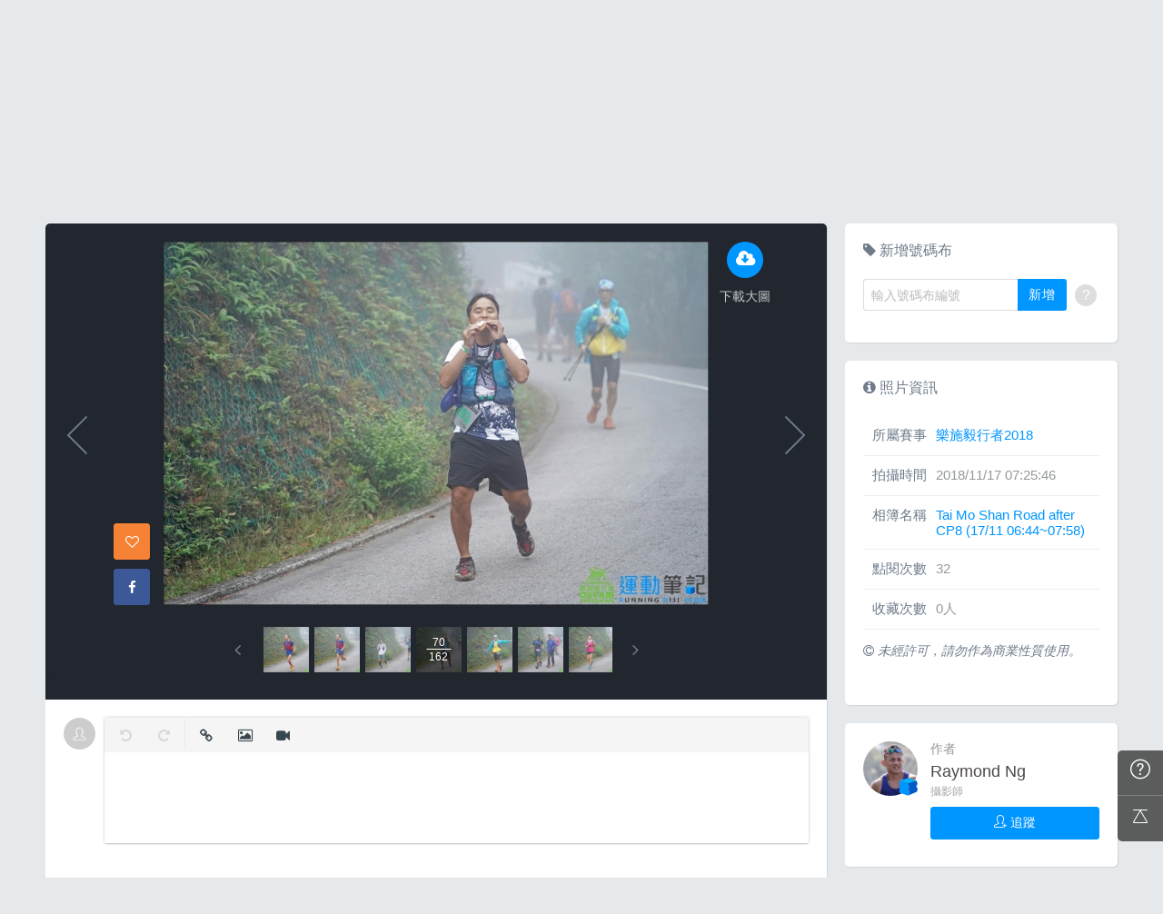

--- FILE ---
content_type: text/html; charset=UTF-8
request_url: https://hk.running.biji.co/index.php?q=album&act=photo&ap_id=6127258&type=album&album_id=19616&cid=1670&start=&end=&search_num=
body_size: 17987
content:
<!DOCTYPE html>
<html lang="zh-TW">

<head>
	<meta charset="utf-8">
	<meta http-equiv="cleartype" content="on">
	<meta name="viewport" content="width=device-width, height=device-height, initial-scale=1, user-scalable=1, maximum-scale=5.0, user-scalable=yes">
	<title>
		相簿影音 | 運動筆記HK | hk.running.biji.co	</title>
             <meta name="description" content="由熱情的攝影師為熱血的跑手拍攝動人的一刻">
    	<!-- facebook-setting -->
		<meta property="og:title" content="樂施毅行者2018 | 運動筆記HK" />
	<meta property="og:site_name" content="運動筆記HK"/>
	<meta property="og:description" content=""/>
	<meta property="og:url" content="https://hk.running.biji.co/index.php?q=album&act=photo&ap_id=6127258&type=album&album_id=19616&cid=1670&start=&end=&search_num="/>
	<meta property="og:image" content="https://cdntwrunning.biji.co/1024_78768AAD-862A-5395-72B7-32E2F8F56E85.JPG"/>
				<meta property="og:type" content="article"/>
		<meta property="article:author" content="https://www.facebook.com/bijihk" />
		<meta property="article:publisher" content="https://www.facebook.com/bijihk" />
		<meta property="fb:app_id" content="230626213615077"/>

    <link rel="apple-touch-icon" sizes="180x180" href="/apple-touch-icon.png?v=20131013">
    <link rel="icon" type="image/png" sizes="32x32" href="/favicon-32x32.png?v=20131013">
    <link rel="icon" type="image/png" sizes="16x16" href="/favicon-16x16.png?v=20131013">
    <link rel="manifest" href="/site.webmanifest?v=20131013">
    <link rel="mask-icon" href="/safari-pinned-tab.svg?v=20131013" color="#5bbad5">
    <link rel="shortcut icon" href="/favicon.ico?v=20131013">
    <meta name="msapplication-TileColor" content="#da532c">
    <meta name="theme-color" content="#ffffff">
	<link href="/static/css/computer/main.css?v=1769583304" rel="stylesheet" media="all">
	<link href="/static/css/computer/adx.css" rel="stylesheet" media="all">
	<link href="https://cdnjs.cloudflare.com/ajax/libs/font-awesome/4.6.3/css/font-awesome.min.css" rel="stylesheet">
	<link href="https://cdnjs.cloudflare.com/ajax/libs/simple-line-icons/2.4.1/css/simple-line-icons.css" rel="stylesheet" media="all">
	<script src="https://cdnjs.cloudflare.com/ajax/libs/jquery/1.11.3/jquery.min.js"></script>
	<script src="https://cdnjs.cloudflare.com/ajax/libs/gsap/1.11.4/TweenMax.min.js"></script>
	<script src="/static/js/computer/jquery.lazyload.min.js"></script>
	<script src="/static/js/intersection-observer.js"></script>
	<script src="/static/js/computer/jquery.cookie.js"></script>
	<script src="/static/js/global.js?f=1434105305"></script>
	<script src="https://cdnjs.cloudflare.com/ajax/libs/socket.io/1.3.7/socket.io.min.js"></script>
	<!-- Start Alexa Certify Javascript -->
	<noscript><img src="https://d5nxst8fruw4z.cloudfront.net/atrk.gif?account=iZrXj1acFH00y6" style="display:none" height="1" width="1" alt="" /></noscript>
	<!-- End Alexa Certify Javascript -->
	<!-- Begin comScore Tag -->
	<script>
		var _comscore = _comscore || [];
		_comscore.push({
			c1: "2",
			c2: "31736412"
		});
		(function() {
			var s = document.createElement("script"),
				el = document.getElementsByTagName("script")[0];
			s.async = true;
			s.src = (document.location.protocol == "https:" ? "https://sb" : "http://b") + ".scorecardresearch.com/beacon.js";
			el.parentNode.insertBefore(s, el);
		})();
	</script>
	<noscript>
		<img src="https://sb.scorecardresearch.com/p?c1=2&c2=31736412&cv=2.0&cj=1" />
	</noscript>
	<!-- End comScore Tag -->
	<!-- Google's Sitelinks Search Box -->
	<script type="application/ld+json">
		{
			"@context": "https://schema.org",
			"@type": "WebSite",
			"url": "hk.running.biji.co",
			"potentialAction": {
				"@type": "SearchAction",
				"target": "https://query.example-petstore.com/search?q={search_term_string}",
				"query-input": "required name=search_term_string"
			}
		}
	</script>
	<script>
		(function(i, s, o, g, r, a, m) {
			i['GoogleAnalyticsObject'] = r;
			i[r] = i[r] || function() {
				(i[r].q = i[r].q || []).push(arguments)
			}, i[r].l = 1 * new Date();
			a = s.createElement(o),
				m = s.getElementsByTagName(o)[0];
			a.async = 1;
			a.src = g;
			m.parentNode.insertBefore(a, m)
		})(window, document, 'script', '//www.google-analytics.com/analytics.js', 'ga');

		ga('create', 'UA-19791415-23', 'auto');
				ga('send', 'pageview');

		document.domain = "biji.co";
		BOARD_SITE = 'https://hk.running.biji.co';
					is_login = 'false';
			</script>
</head>

<body>
		<div id="fb-root"></div>
	<script>
		(function(d, s, id) {
			var js, fjs = d.getElementsByTagName(s)[0];
			if (d.getElementById(id)) return;
			js = d.createElement(s);
			js.id = id;
			js.src = "//connect.facebook.net/zh_TW/sdk.js#xfbml=1&version=v2.7&appId=230626213615077"; //264917127026449";
			fjs.parentNode.insertBefore(js, fjs);
		}(document, 'script', 'facebook-jssdk'));
	</script>

		<div class="prograss-bar"></div>
	<header class="header">
		<div class="header-inner">
			<div class="header-top">
				<div class="header-left">
					<h1 class="branding">
						<a href="/" title="運動筆記HK">
							<img src="/static/images/default_img/logo.png" alt="運動筆記HK">
							<p class="hide-text">運動筆記HK</p>
						</a>
					</h1>
					<form id="js-global-search" class="g-search" action="javascript:;">
						<input class="g-search-input" type="text" placeholder="請輸入關鍵字">
						<button type="submit" class="g-search-btn"><i class="fa fa-search"></i></button>
						<!-- <div class="banner_ad" id="ad_W1" data-device="computer" data-position="W1" data-platform="hk.running.biji.co" data-width="0" data-special=""></div> -->
					</form>
				</div>
				<div class="header-right">
					<a href="/index.php?q=member&act=form_review" class="shortcut-btn"><i class="fa fa-pencil"></i>
	<div>寫網誌</div>
</a>
<a href="/index.php?q=album&act=form" class="shortcut-btn"><i class="fa fa-camera"></i>
	<div>傳照片</div>
</a>
<a href="?q=member&act=my_notify" class="g-notification fa fa-bell">
	</a>
<a href="?q=member&act=chat" class="g-notification fa fa-comments-o">
	</a>
<script>
	$(document).off('click', '.upload_album_btn_office').on('click', '.upload_album_btn_office', function(e) {
		var competition_id = $(this).attr('data-id');
		var competition_date = $(this).attr('data-date');
		var competition_type = $(this).attr('data-type');

		$.ajax({
			url: '/index.php?pop=pop&func=album&fename=album_upload_generate_file',
			type: 'POST',
			data: {
				'competition_id': competition_id,
				'competition_date': competition_date,
				'competition_type': competition_type
			},
			success: function(msg) {
				$('body').css('overflow', 'hidden');
				$('#index_pop_frame').html(msg);
				$('#index_pop_background').show();
				$('#index_pop_frame').append('<div class="func_cancel_bgclose is-hidden"></div>'); //取消點背景關閉
			}
		});
	});
</script>					<a href="https://hk.running.biji.co/login/login?next=https%3A%2F%2Fhk.running.biji.co%2Findex.php%3Fq%3Dalbum%26act%3Dphoto%26ap_id%3D6127258%26type%3Dalbum%26album_id%3D19616%26cid%3D1670%26start%3D%26end%3D%26search_num%3D" id="biji_central_login" class="g-member" title="前往我的個人首頁">
						<img class="avatar img-cover" src="//cdntwrunning.biji.co/default_avatar.jpg" alt="前往我的個人首頁">
					</a>
											<a href="https://hk.running.biji.co/login/login?next=https%3A%2F%2Fhk.running.biji.co%2Findex.php%3Fq%3Dalbum%26act%3Dphoto%26ap_id%3D6127258%26type%3Dalbum%26album_id%3D19616%26cid%3D1670%26start%3D%26end%3D%26search_num%3D" class="login_btn g-member-text">登入</a>
									</div>
			</div>
		</div>
		<nav class="g-nav">
			<ul class="g-nav-inner">
									<li class="g-nav-item ">
						<a href="/index.php?q=competition">賽事活動						</a>
						    <div class="g-subNav">
        <ul class="g-subNav-inner">
            <li class="g-subNav-item"><a href="/?q=competition&act=list_item&location=home">香港</a></li>
            <li class="g-subNav-item"><a href="/?q=competition&act=list_item&location=taiwan">臺灣</a></li>
            <li class="g-subNav-item"><a href="/?q=competition&act=list_item&location=oversea">國際</a></li>
        </ul>
    </div>




					</li>
									<li class="g-nav-item is-acted">
						<a href="/index.php?q=album">相簿影音						</a>
						<div class="g-subNav">
	<ul class="g-subNav-inner">
		<li class="g-subNav-item"><a href="/index.php?q=album">賽事影音相簿</a></li>
		<!-- <li class="g-subNav-item"><a href="/index.php?q=album&act=smart_video">賽事影音專區</a></li> -->
		<li class="g-subNav-item"><a href="/index.php?q=video&act=list">跑步好影片</a></li>
		<li class="g-subNav-item"><a href="/index.php?q=album&act=runners_voice">Runner's Voice</a></li>
	</ul>
</div>
					</li>
									<li class="g-nav-item ">
						<a href="/index.php?q=news">文章						</a>
						<!--<div class="g-subNav">
	<ul class="g-subNav-inner">
		<li class="g-subNav-item"><a href="/index.php?q=news&label=5">賽事訊息</a></li>
		<li class="g-subNav-item"><a href="/index.php?q=news&label=2">知識專欄</a></li>
		<li class="g-subNav-item"><a href="/index.php?q=news&label=4">精選心得</a></li>
		<li class="g-subNav-item"><a href="/index.php?q=news&label=1">產品活動</a></li>
		<li class="g-subNav-item"><a href='/index.php?q=topic' >主題</a></li>
	</ul>
</div>
-->

    <div class="g-subNav">
        <ul class="g-subNav-inner">
                            <li class="g-subNav-item"><a href="/index.php?q=news&label=5">賽事訊息</a></li>
                            <li class="g-subNav-item"><a href="/index.php?q=news&label=2">知識專欄</a></li>
                            <li class="g-subNav-item"><a href="/index.php?q=news&label=4">精選心得</a></li>
                            <li class="g-subNav-item"><a href="/index.php?q=news&label=1">產品活動</a></li>
                            <li class="g-subNav-item"><a href="/index.php?q=news&label=11183">運科訓練</a></li>
                            <li class="g-subNav-item"><a href="/index.php?q=news&label=11185">人物故事</a></li>
                            <li class="g-subNav-item"><a href="/index.php?q=news&label=11184">其他</a></li>
                        <!-- 		<li class="g-subNav-item"><a href='/index.php?q=topic' >主題</a></li> -->
        </ul>
    </div>

					</li>
									<li class="g-nav-item ">
						<a href="/index.php?q=review">網誌						</a>
						<div class="g-subNav">
	<ul class="g-subNav-inner">
				<li class="g-subNav-item"><a href="/index.php?q=review&cate=new">最新網誌</a></li>
				<li class="g-subNav-item"><a href="/index.php?q=review&cate=competition">賽事訊息</a></li>
				<li class="g-subNav-item"><a href="/index.php?q=review&cate=knowledge">知識專欄</a></li>
				<li class="g-subNav-item"><a href="/index.php?q=review&cate=experience">精選心得</a></li>
				<li class="g-subNav-item"><a href="/index.php?q=review&cate=equipment">產品活動</a></li>
				<li class="g-subNav-item"><a href="/index.php?q=review&cate=train">運科訓練</a></li>
				<li class="g-subNav-item"><a href="/index.php?q=review&cate=story">人物故事</a></li>
				<li class="g-subNav-item"><a href="/index.php?q=review&cate=other">其他</a></li>
			
		<li class="g-subNav-item"><a href="/index.php?q=mastergroup&act=list&type=writer">專欄作家</a></li>
	</ul>
</div>
					</li>
									<li class="g-nav-item ">
						<a href="/index.php?q=buy">購物						</a>
											</li>
								<li class="g-nav-item">
					<a href="/index.php?q=topic&act=article&specialid=24">教練.專家專欄</a>
				</li>
				<li class="g-nav-item">
					<a href="/index.php?q=topic">文章專輯</a>
				</li>
			</ul>
		</nav>
	</header>
	<!-- Begin ADX code -->
			<div id="adx_A" class="adx-A">
			<div id="adx_toggle_btn" class="toggle-btn is-hidden">展開</div>
											</div>
		<!-- End ADX code -->

<div id="wrap" class="wrap">
					<div class="breadcrumbs col-c12">
			<a href='/'>首頁</a> 
			 <i class="fa fa-angle-right"></i> <a href='/index.php?q=album'>賽事影音相簿</a> <i class="fa fa-angle-right"></i> <a href='/index.php?q=album&act=gallery_album&competition_id=1670&competition_name=樂施毅行者2018'&subtitle=樂施毅行者2018>樂施毅行者2018</a> <i class="fa fa-angle-right"></i> <a href='/index.php?q=album&act=photo_list&type=album&start=&end=&album_id=19616&cid=1670&album_name=Tai Mo Shan Road after CP8 (17/11  06:44~07:58)&subtitle='>Tai Mo Shan Road after CP8 (17/11  06:44~07:58)</a> <i class="fa fa-angle-right"></i> <a href='/index.php?q=album&act=photo&ap_id=6127258&type=album&album_id=19616&cid=1670&start=&end=&search_num='>6127258</a>		</div>
	
	                <div id="ad_A4" class="banner_ad ad-a4"
                     data-site="running" data-q="album" data-act="photo"
                     data-device="computer" data-position="A4"
                     data-platform="hk.running.biji.co" data-width="1180"  data-special="" style=""></div>
            
<link rel="stylesheet" type="text/css" href="//cdn.jsdelivr.net/jquery.slick/1.5.9/slick.css">
<script src="//cdn.jsdelivr.net/jquery.slick/1.5.9/slick.min.js"></script>
<script src="/static/js/computer/jquery.elevatezoom.js"></script>
<div class="album-single-photo row">
	<div class="main-content card--5 shadow-z1 col-c8-8">
		<section class="photo-preview-wrap">
			<div class="photo-preview-block">
				<div class="photo-wrap">
					<img id="photo_img" src="https://cdntwrunning.biji.co/600_78768AAD-862A-5395-72B7-32E2F8F56E85.JPG" class="photo_img photo-img"  data-zoom-image="https://cdntwrunning.biji.co/1024_78768AAD-862A-5395-72B7-32E2F8F56E85.JPG">
					<div class="icon-func-block">
																											<a href="https://hk.running.biji.co/login/login?next=https%3A%2F%2Fhk.running.biji.co%2Findex.php%3Fq%3Dalbum%26act%3Dphoto%26ap_id%3D6127258%26type%3Dalbum%26album_id%3D19616%26cid%3D1670%26start%3D%26end%3D%26search_num%3D" class="func-item" target="_self">
									<div class="func-icon"><i class="fa fa-cloud-download"></i></div>
									<div class="func-text">下載大圖</div>
								</a>
																					<!--<a href="javascript:;" class="func-item pretty pretty_photo_btn" data-pid=1 target="_blank" download>
									<div class="func-icon"><i class="fa fa-magic"></i></div>
									<div class="func-text">精緻修圖</div>
								</a>-->
																	</div>
					<div class="sns-block">

												<a id='collect6127258' href="javascript:;" class="btn btn-square--m btn--collect photo_colloect " data-id='6127258' data-status='not_yet'>
							<i class="fa fa-heart-o"></i>
						</a>
						<i class="fa fa-google"></i>
						</a>
						<a href="https://www.facebook.com/share.php?u=https%3A%2F%2Fhk.running.biji.co%2Findex.php%3Fq%3Dalbum%26act%3Dphoto%26ap_id%3D6127258%26type%3Dalbum%26album_id%3D19616%26cid%3D1670%26start%3D%26end%3D%26search_num%3D&title=樂施毅行者2018" class="btn btn-square--m btn--facebook" target="_blank">
							<i class="fa fa-facebook"></i>
						</a>
					</div>
				</div>
								<div id='prev_item' class='change_item photo-preview-arrow pre-btn' data-id='6127164' data-start='' data-end=''></div>
												<div id='next_item' class='change_item photo-preview-arrow next-btn' data-id='6127187' data-start='' data-end=''></div>
							</div>
			<div class="photo-preview-list-wrap shadow-z1">
				<div class="photo-preview-list photo_preview_list">
										<a href='/index.php?q=album&act=photo&ap_id=6127263&type=album&album_id=19616&cid=1670&start=&end=&search_num=' >
					<div class="photo-preview-item " style="background-image:url('https://cdntwrunning.biji.co/150_BEBE1CDB-3531-E0FC-93F8-C5C97CD0D69E.JPG');">
											</div>
					</a>
										<a href='/index.php?q=album&act=photo&ap_id=6127208&type=album&album_id=19616&cid=1670&start=&end=&search_num=' >
					<div class="photo-preview-item " style="background-image:url('https://cdntwrunning.biji.co/150_9F0B7491-773A-1037-C8DD-7E0F5756BAEC.JPG');">
											</div>
					</a>
										<a href='/index.php?q=album&act=photo&ap_id=6127305&type=album&album_id=19616&cid=1670&start=&end=&search_num=' >
					<div class="photo-preview-item " style="background-image:url('https://cdntwrunning.biji.co/150_74172ACA-70C6-08AA-1710-5D8EC9BFC667.JPG');">
											</div>
					</a>
										<a href='/index.php?q=album&act=photo&ap_id=6127191&type=album&album_id=19616&cid=1670&start=&end=&search_num=' >
					<div class="photo-preview-item " style="background-image:url('https://cdntwrunning.biji.co/150_EDCDFBF0-51AE-81FC-6E6C-71D7A18E42F5.JPG');">
											</div>
					</a>
										<a href='/index.php?q=album&act=photo&ap_id=6127200&type=album&album_id=19616&cid=1670&start=&end=&search_num=' >
					<div class="photo-preview-item " style="background-image:url('https://cdntwrunning.biji.co/150_0C7FB2F4-7741-07B3-FC2B-4A7E4FF2484E.JPG');">
											</div>
					</a>
										<a href='/index.php?q=album&act=photo&ap_id=6127251&type=album&album_id=19616&cid=1670&start=&end=&search_num=' >
					<div class="photo-preview-item " style="background-image:url('https://cdntwrunning.biji.co/150_38E509DD-7218-4D72-2A3D-956AE36C9FD4.JPG');">
											</div>
					</a>
										<a href='/index.php?q=album&act=photo&ap_id=6127254&type=album&album_id=19616&cid=1670&start=&end=&search_num=' >
					<div class="photo-preview-item " style="background-image:url('https://cdntwrunning.biji.co/150_457263F5-5CD5-C8FE-D384-8BA7E1F029AC.JPG');">
											</div>
					</a>
										<a href='/index.php?q=album&act=photo&ap_id=6127316&type=album&album_id=19616&cid=1670&start=&end=&search_num=' >
					<div class="photo-preview-item " style="background-image:url('https://cdntwrunning.biji.co/150_B55A3555-75F9-5D2A-FC8A-F6DE64CCC10E.JPG');">
											</div>
					</a>
										<a href='/index.php?q=album&act=photo&ap_id=6127164&type=album&album_id=19616&cid=1670&start=&end=&search_num=' >
					<div class="photo-preview-item " style="background-image:url('https://cdntwrunning.biji.co/150_77FAC0A5-5713-D81A-6256-8461E64BDF5E.JPG');">
											</div>
					</a>
										<a href='/index.php?q=album&act=photo&ap_id=6127258&type=album&album_id=19616&cid=1670&start=&end=&search_num=' >
					<div class="photo-preview-item is-acted" style="background-image:url('https://cdntwrunning.biji.co/150_78768AAD-862A-5395-72B7-32E2F8F56E85.JPG');">
												<div class="photo-num-wrap">
							<div class="photo-index">70</div>
							<div class="photo-num">162</div>
						</div>
											</div>
					</a>
										<a href='/index.php?q=album&act=photo&ap_id=6127187&type=album&album_id=19616&cid=1670&start=&end=&search_num=' >
					<div class="photo-preview-item " style="background-image:url('https://cdntwrunning.biji.co/150_3AF728E0-FBE7-3806-D2B6-D082C4FFA3D8.JPG');">
											</div>
					</a>
										<a href='/index.php?q=album&act=photo&ap_id=6127271&type=album&album_id=19616&cid=1670&start=&end=&search_num=' >
					<div class="photo-preview-item " style="background-image:url('https://cdntwrunning.biji.co/150_36F80824-8C35-42EC-26AF-BA613633E7AA.JPG');">
											</div>
					</a>
										<a href='/index.php?q=album&act=photo&ap_id=6127255&type=album&album_id=19616&cid=1670&start=&end=&search_num=' >
					<div class="photo-preview-item " style="background-image:url('https://cdntwrunning.biji.co/150_86026D3A-3C3D-B9B7-9E95-8155EF8B01E3.JPG');">
											</div>
					</a>
										<a href='/index.php?q=album&act=photo&ap_id=6127282&type=album&album_id=19616&cid=1670&start=&end=&search_num=' >
					<div class="photo-preview-item " style="background-image:url('https://cdntwrunning.biji.co/150_58990ADE-F8CA-2414-0E40-D184EF8924C3.JPG');">
											</div>
					</a>
										<a href='/index.php?q=album&act=photo&ap_id=6127272&type=album&album_id=19616&cid=1670&start=&end=&search_num=' >
					<div class="photo-preview-item " style="background-image:url('https://cdntwrunning.biji.co/150_A81AFE62-F636-FD92-DF65-2E6420D866B6.JPG');">
											</div>
					</a>
										<a href='/index.php?q=album&act=photo&ap_id=6127216&type=album&album_id=19616&cid=1670&start=&end=&search_num=' >
					<div class="photo-preview-item " style="background-image:url('https://cdntwrunning.biji.co/150_4E342489-9BC5-08AC-6E35-C62ED1B765A8.JPG');">
											</div>
					</a>
										<a href='/index.php?q=album&act=photo&ap_id=6127161&type=album&album_id=19616&cid=1670&start=&end=&search_num=' >
					<div class="photo-preview-item " style="background-image:url('https://cdntwrunning.biji.co/150_9084C76C-93BF-0124-C35F-148D79E16D43.JPG');">
											</div>
					</a>
										<a href='/index.php?q=album&act=photo&ap_id=6127171&type=album&album_id=19616&cid=1670&start=&end=&search_num=' >
					<div class="photo-preview-item " style="background-image:url('https://cdntwrunning.biji.co/150_780473FC-A660-8888-CE32-12EAFA182529.JPG');">
											</div>
					</a>
										<a href='/index.php?q=album&act=photo&ap_id=6127197&type=album&album_id=19616&cid=1670&start=&end=&search_num=' >
					<div class="photo-preview-item " style="background-image:url('https://cdntwrunning.biji.co/150_52880C53-2527-A2B9-0EFB-88B75B0F3834.JPG');">
											</div>
					</a>
										<a href='/index.php?q=album&act=photo&ap_id=6127233&type=album&album_id=19616&cid=1670&start=&end=&search_num=' >
					<div class="photo-preview-item " style="background-image:url('https://cdntwrunning.biji.co/150_29462A85-59EE-5380-10A4-F814D2CA00C9.JPG');">
											</div>
					</a>
										<a href='/index.php?q=album&act=photo&ap_id=6127313&type=album&album_id=19616&cid=1670&start=&end=&search_num=' >
					<div class="photo-preview-item " style="background-image:url('https://cdntwrunning.biji.co/150_70C5744E-7920-0E17-4FA4-6A240DFD3918.JPG');">
											</div>
					</a>
										<a href='/index.php?q=album&act=photo&ap_id=6127175&type=album&album_id=19616&cid=1670&start=&end=&search_num=' >
					<div class="photo-preview-item " style="background-image:url('https://cdntwrunning.biji.co/150_5DC18D57-FB4E-8DB3-26B5-B790A9C2A91F.JPG');">
											</div>
					</a>
										<a href='/index.php?q=album&act=photo&ap_id=6127214&type=album&album_id=19616&cid=1670&start=&end=&search_num=' >
					<div class="photo-preview-item " style="background-image:url('https://cdntwrunning.biji.co/150_7F67DCCC-D6A5-662F-32DF-3E2E2E93AD00.JPG');">
											</div>
					</a>
										<a href='/index.php?q=album&act=photo&ap_id=6127303&type=album&album_id=19616&cid=1670&start=&end=&search_num=' >
					<div class="photo-preview-item " style="background-image:url('https://cdntwrunning.biji.co/150_D064247C-4A6A-4F2D-B20A-E0F2423B006B.JPG');">
											</div>
					</a>
										<a href='/index.php?q=album&act=photo&ap_id=6127210&type=album&album_id=19616&cid=1670&start=&end=&search_num=' >
					<div class="photo-preview-item " style="background-image:url('https://cdntwrunning.biji.co/150_E90DF857-1469-7924-C74A-20B6ADC76B74.JPG');">
											</div>
					</a>
										<a href='/index.php?q=album&act=photo&ap_id=6127224&type=album&album_id=19616&cid=1670&start=&end=&search_num=' >
					<div class="photo-preview-item " style="background-image:url('https://cdntwrunning.biji.co/150_6A20C0AD-43BD-FDF3-1692-11EEABBEEC15.JPG');">
											</div>
					</a>
										<a href='/index.php?q=album&act=photo&ap_id=6127213&type=album&album_id=19616&cid=1670&start=&end=&search_num=' >
					<div class="photo-preview-item " style="background-image:url('https://cdntwrunning.biji.co/150_3C5FDB5F-224E-A221-BD45-5FA8E0B8879F.JPG');">
											</div>
					</a>
										<a href='/index.php?q=album&act=photo&ap_id=6127259&type=album&album_id=19616&cid=1670&start=&end=&search_num=' >
					<div class="photo-preview-item " style="background-image:url('https://cdntwrunning.biji.co/150_D0AC5371-252B-CE3D-D171-5A3190DCDB7F.JPG');">
											</div>
					</a>
										<a href='/index.php?q=album&act=photo&ap_id=6127239&type=album&album_id=19616&cid=1670&start=&end=&search_num=' >
					<div class="photo-preview-item " style="background-image:url('https://cdntwrunning.biji.co/150_8DC0595A-FE80-F417-1071-4DD923A60BBE.JPG');">
											</div>
					</a>
										<a href='/index.php?q=album&act=photo&ap_id=6127283&type=album&album_id=19616&cid=1670&start=&end=&search_num=' >
					<div class="photo-preview-item " style="background-image:url('https://cdntwrunning.biji.co/150_65CE04B3-4C19-CF49-8ABD-6B03D23B3CE3.JPG');">
											</div>
					</a>
										<a href='/index.php?q=album&act=photo&ap_id=6127269&type=album&album_id=19616&cid=1670&start=&end=&search_num=' >
					<div class="photo-preview-item " style="background-image:url('https://cdntwrunning.biji.co/150_162FDFCA-8611-3AC5-724B-3005F1778CE9.JPG');">
											</div>
					</a>
										<a href='/index.php?q=album&act=photo&ap_id=6127288&type=album&album_id=19616&cid=1670&start=&end=&search_num=' >
					<div class="photo-preview-item " style="background-image:url('https://cdntwrunning.biji.co/150_E6EE5878-A70B-A02B-267E-0A7F2494503F.JPG');">
											</div>
					</a>
										<a href='/index.php?q=album&act=photo&ap_id=6127232&type=album&album_id=19616&cid=1670&start=&end=&search_num=' >
					<div class="photo-preview-item " style="background-image:url('https://cdntwrunning.biji.co/150_92E8060D-5CBC-ED75-CFD0-23A080C9F7BE.JPG');">
											</div>
					</a>
										<a href='/index.php?q=album&act=photo&ap_id=6127286&type=album&album_id=19616&cid=1670&start=&end=&search_num=' >
					<div class="photo-preview-item " style="background-image:url('https://cdntwrunning.biji.co/150_2242439A-0BBA-8062-2F0C-FFEFBD963276.JPG');">
											</div>
					</a>
										<a href='/index.php?q=album&act=photo&ap_id=6127307&type=album&album_id=19616&cid=1670&start=&end=&search_num=' >
					<div class="photo-preview-item " style="background-image:url('https://cdntwrunning.biji.co/150_FC52FAF2-B9B1-2B38-30F5-CA680AE77414.JPG');">
											</div>
					</a>
										<a href='/index.php?q=album&act=photo&ap_id=6127314&type=album&album_id=19616&cid=1670&start=&end=&search_num=' >
					<div class="photo-preview-item " style="background-image:url('https://cdntwrunning.biji.co/150_64DFC624-29DC-DA8E-3C44-190E760B7CAD.JPG');">
											</div>
					</a>
										<a href='/index.php?q=album&act=photo&ap_id=6127249&type=album&album_id=19616&cid=1670&start=&end=&search_num=' >
					<div class="photo-preview-item " style="background-image:url('https://cdntwrunning.biji.co/150_9EBF54D5-BFBD-589B-2390-598AE3EF5B06.JPG');">
											</div>
					</a>
										<a href='/index.php?q=album&act=photo&ap_id=6127182&type=album&album_id=19616&cid=1670&start=&end=&search_num=' >
					<div class="photo-preview-item " style="background-image:url('https://cdntwrunning.biji.co/150_27DCD824-F338-AF72-E44A-D397C70F3905.JPG');">
											</div>
					</a>
										<a href='/index.php?q=album&act=photo&ap_id=6127229&type=album&album_id=19616&cid=1670&start=&end=&search_num=' >
					<div class="photo-preview-item " style="background-image:url('https://cdntwrunning.biji.co/150_498113EE-AF38-0927-2CE6-75CDEB210973.JPG');">
											</div>
					</a>
										<a href='/index.php?q=album&act=photo&ap_id=6127244&type=album&album_id=19616&cid=1670&start=&end=&search_num=' >
					<div class="photo-preview-item " style="background-image:url('https://cdntwrunning.biji.co/150_7F050C61-2078-9B8D-3AEB-FB7D40FAFB11.JPG');">
											</div>
					</a>
										<a href='/index.php?q=album&act=photo&ap_id=6127212&type=album&album_id=19616&cid=1670&start=&end=&search_num=' >
					<div class="photo-preview-item " style="background-image:url('https://cdntwrunning.biji.co/150_210046CE-B4DD-F95A-3B9A-887B4EDD0CAB.JPG');">
											</div>
					</a>
										<a href='/index.php?q=album&act=photo&ap_id=6127248&type=album&album_id=19616&cid=1670&start=&end=&search_num=' >
					<div class="photo-preview-item " style="background-image:url('https://cdntwrunning.biji.co/150_DB6D3ABB-A97A-4A1D-4DC4-21F000FD012E.JPG');">
											</div>
					</a>
										<a href='/index.php?q=album&act=photo&ap_id=6127306&type=album&album_id=19616&cid=1670&start=&end=&search_num=' >
					<div class="photo-preview-item " style="background-image:url('https://cdntwrunning.biji.co/150_BB427D6C-5E06-A733-F461-D93200B54B8C.JPG');">
											</div>
					</a>
										<a href='/index.php?q=album&act=photo&ap_id=6127165&type=album&album_id=19616&cid=1670&start=&end=&search_num=' >
					<div class="photo-preview-item " style="background-image:url('https://cdntwrunning.biji.co/150_F1ABF958-DAC6-4B14-2C68-D33FF5092FCA.JPG');">
											</div>
					</a>
										<a href='/index.php?q=album&act=photo&ap_id=6127218&type=album&album_id=19616&cid=1670&start=&end=&search_num=' >
					<div class="photo-preview-item " style="background-image:url('https://cdntwrunning.biji.co/150_A2F86461-5D17-D12E-F49E-35B6EFBF1D09.JPG');">
											</div>
					</a>
										<a href='/index.php?q=album&act=photo&ap_id=6127257&type=album&album_id=19616&cid=1670&start=&end=&search_num=' >
					<div class="photo-preview-item " style="background-image:url('https://cdntwrunning.biji.co/150_CAE50AEE-2FB9-1C3B-726F-A52B3CAFA67F.JPG');">
											</div>
					</a>
										<a href='/index.php?q=album&act=photo&ap_id=6127278&type=album&album_id=19616&cid=1670&start=&end=&search_num=' >
					<div class="photo-preview-item " style="background-image:url('https://cdntwrunning.biji.co/150_8D84A962-354D-5FE9-ECBC-B76EBEBD63BC.JPG');">
											</div>
					</a>
										<a href='/index.php?q=album&act=photo&ap_id=6127176&type=album&album_id=19616&cid=1670&start=&end=&search_num=' >
					<div class="photo-preview-item " style="background-image:url('https://cdntwrunning.biji.co/150_77EA2933-57E2-6E29-0595-97F0E8241CD4.JPG');">
											</div>
					</a>
										<a href='/index.php?q=album&act=photo&ap_id=6127310&type=album&album_id=19616&cid=1670&start=&end=&search_num=' >
					<div class="photo-preview-item " style="background-image:url('https://cdntwrunning.biji.co/150_6544E516-CD91-2A9A-602F-7E54C681ABD4.JPG');">
											</div>
					</a>
										<a href='/index.php?q=album&act=photo&ap_id=6127227&type=album&album_id=19616&cid=1670&start=&end=&search_num=' >
					<div class="photo-preview-item " style="background-image:url('https://cdntwrunning.biji.co/150_C1B016DD-58EA-FC2E-0656-474E70F8C31E.JPG');">
											</div>
					</a>
										<a href='/index.php?q=album&act=photo&ap_id=6127222&type=album&album_id=19616&cid=1670&start=&end=&search_num=' >
					<div class="photo-preview-item " style="background-image:url('https://cdntwrunning.biji.co/150_FC744E26-1949-CD17-DAE4-FDF1E885F6E1.JPG');">
											</div>
					</a>
										<a href='/index.php?q=album&act=photo&ap_id=6127228&type=album&album_id=19616&cid=1670&start=&end=&search_num=' >
					<div class="photo-preview-item " style="background-image:url('https://cdntwrunning.biji.co/150_1BB545BB-A346-3D82-D8FA-C1D8A74EFC7F.JPG');">
											</div>
					</a>
										<a href='/index.php?q=album&act=photo&ap_id=6127185&type=album&album_id=19616&cid=1670&start=&end=&search_num=' >
					<div class="photo-preview-item " style="background-image:url('https://cdntwrunning.biji.co/150_9CD0B2ED-82E0-0FD8-2854-ECB16730B849.JPG');">
											</div>
					</a>
										<a href='/index.php?q=album&act=photo&ap_id=6127188&type=album&album_id=19616&cid=1670&start=&end=&search_num=' >
					<div class="photo-preview-item " style="background-image:url('https://cdntwrunning.biji.co/150_72E73D07-0CEA-A163-9E7D-0131502CA05B.JPG');">
											</div>
					</a>
										<a href='/index.php?q=album&act=photo&ap_id=6127311&type=album&album_id=19616&cid=1670&start=&end=&search_num=' >
					<div class="photo-preview-item " style="background-image:url('https://cdntwrunning.biji.co/150_F90ED72F-B8A7-0CA7-606B-AAF400041296.JPG');">
											</div>
					</a>
										<a href='/index.php?q=album&act=photo&ap_id=6127297&type=album&album_id=19616&cid=1670&start=&end=&search_num=' >
					<div class="photo-preview-item " style="background-image:url('https://cdntwrunning.biji.co/150_110DCD31-7D74-1608-D781-70231B351E02.JPG');">
											</div>
					</a>
										<a href='/index.php?q=album&act=photo&ap_id=6127301&type=album&album_id=19616&cid=1670&start=&end=&search_num=' >
					<div class="photo-preview-item " style="background-image:url('https://cdntwrunning.biji.co/150_EC895F8C-941F-C7E6-0026-E8D5E675F9CE.JPG');">
											</div>
					</a>
										<a href='/index.php?q=album&act=photo&ap_id=6127195&type=album&album_id=19616&cid=1670&start=&end=&search_num=' >
					<div class="photo-preview-item " style="background-image:url('https://cdntwrunning.biji.co/150_A2804249-2FCF-11C5-16C6-D08B899D21E7.JPG');">
											</div>
					</a>
										<a href='/index.php?q=album&act=photo&ap_id=6127320&type=album&album_id=19616&cid=1670&start=&end=&search_num=' >
					<div class="photo-preview-item " style="background-image:url('https://cdntwrunning.biji.co/150_56E42EAE-C215-8A42-727B-EBDAFBDD8950.JPG');">
											</div>
					</a>
										<a href='/index.php?q=album&act=photo&ap_id=6127170&type=album&album_id=19616&cid=1670&start=&end=&search_num=' >
					<div class="photo-preview-item " style="background-image:url('https://cdntwrunning.biji.co/150_A74703F5-D6A6-6142-D80B-09D81F93D971.JPG');">
											</div>
					</a>
										<a href='/index.php?q=album&act=photo&ap_id=6127174&type=album&album_id=19616&cid=1670&start=&end=&search_num=' >
					<div class="photo-preview-item " style="background-image:url('https://cdntwrunning.biji.co/150_9C6A3570-11A7-8681-CA56-6FE265B4A4E0.JPG');">
											</div>
					</a>
										<a href='/index.php?q=album&act=photo&ap_id=6127250&type=album&album_id=19616&cid=1670&start=&end=&search_num=' >
					<div class="photo-preview-item " style="background-image:url('https://cdntwrunning.biji.co/150_7DB56F60-0621-2ECF-F413-064AEA78DEC4.JPG');">
											</div>
					</a>
										<a href='/index.php?q=album&act=photo&ap_id=6127298&type=album&album_id=19616&cid=1670&start=&end=&search_num=' >
					<div class="photo-preview-item " style="background-image:url('https://cdntwrunning.biji.co/150_EB7398D4-DB0D-D899-DF2A-557D82FEF589.JPG');">
											</div>
					</a>
										<a href='/index.php?q=album&act=photo&ap_id=6127181&type=album&album_id=19616&cid=1670&start=&end=&search_num=' >
					<div class="photo-preview-item " style="background-image:url('https://cdntwrunning.biji.co/150_C6924E84-9AE3-FA00-590B-A1ED85AD9621.JPG');">
											</div>
					</a>
										<a href='/index.php?q=album&act=photo&ap_id=6127300&type=album&album_id=19616&cid=1670&start=&end=&search_num=' >
					<div class="photo-preview-item " style="background-image:url('https://cdntwrunning.biji.co/150_FB3E9D8D-76DE-B5C5-2912-8AA0B7B65EF6.JPG');">
											</div>
					</a>
										<a href='/index.php?q=album&act=photo&ap_id=6127234&type=album&album_id=19616&cid=1670&start=&end=&search_num=' >
					<div class="photo-preview-item " style="background-image:url('https://cdntwrunning.biji.co/150_8832A0B0-C4F3-17C6-8A71-AF489E5B6B9F.JPG');">
											</div>
					</a>
										<a href='/index.php?q=album&act=photo&ap_id=6127302&type=album&album_id=19616&cid=1670&start=&end=&search_num=' >
					<div class="photo-preview-item " style="background-image:url('https://cdntwrunning.biji.co/150_DAF29B6A-F212-57E9-844E-2234A82DC76A.JPG');">
											</div>
					</a>
										<a href='/index.php?q=album&act=photo&ap_id=6127162&type=album&album_id=19616&cid=1670&start=&end=&search_num=' >
					<div class="photo-preview-item " style="background-image:url('https://cdntwrunning.biji.co/150_217D8399-6168-880C-D07C-D44A6F59E132.JPG');">
											</div>
					</a>
										<a href='/index.php?q=album&act=photo&ap_id=6127169&type=album&album_id=19616&cid=1670&start=&end=&search_num=' >
					<div class="photo-preview-item " style="background-image:url('https://cdntwrunning.biji.co/150_84479274-8BBB-3883-9D42-CD6CFBBCF61B.JPG');">
											</div>
					</a>
										<a href='/index.php?q=album&act=photo&ap_id=6127289&type=album&album_id=19616&cid=1670&start=&end=&search_num=' >
					<div class="photo-preview-item " style="background-image:url('https://cdntwrunning.biji.co/150_EBE741E4-7561-E42E-9FD1-AD173D58049D.JPG');">
											</div>
					</a>
										<a href='/index.php?q=album&act=photo&ap_id=6127221&type=album&album_id=19616&cid=1670&start=&end=&search_num=' >
					<div class="photo-preview-item " style="background-image:url('https://cdntwrunning.biji.co/150_1F596DA1-1F72-5B3D-4CF4-74C529EE00C2.JPG');">
											</div>
					</a>
										<a href='/index.php?q=album&act=photo&ap_id=6127223&type=album&album_id=19616&cid=1670&start=&end=&search_num=' >
					<div class="photo-preview-item " style="background-image:url('https://cdntwrunning.biji.co/150_F2724E7F-DBF0-CB70-1860-46FBEB1A6B72.JPG');">
											</div>
					</a>
										<a href='/index.php?q=album&act=photo&ap_id=6127193&type=album&album_id=19616&cid=1670&start=&end=&search_num=' >
					<div class="photo-preview-item " style="background-image:url('https://cdntwrunning.biji.co/150_0BE91A10-72B3-CDE2-3246-CA251A7F61C4.JPG');">
											</div>
					</a>
										<a href='/index.php?q=album&act=photo&ap_id=6127167&type=album&album_id=19616&cid=1670&start=&end=&search_num=' >
					<div class="photo-preview-item " style="background-image:url('https://cdntwrunning.biji.co/150_2C30C8B2-42E8-A850-FFE3-2250B53C0AA5.JPG');">
											</div>
					</a>
										<a href='/index.php?q=album&act=photo&ap_id=6127285&type=album&album_id=19616&cid=1670&start=&end=&search_num=' >
					<div class="photo-preview-item " style="background-image:url('https://cdntwrunning.biji.co/150_C173B955-8DD2-9FE6-A396-E98504C70A4F.JPG');">
											</div>
					</a>
										<a href='/index.php?q=album&act=photo&ap_id=6127206&type=album&album_id=19616&cid=1670&start=&end=&search_num=' >
					<div class="photo-preview-item " style="background-image:url('https://cdntwrunning.biji.co/150_8EC21FF5-FBD4-A2E8-962E-587552A14DF4.JPG');">
											</div>
					</a>
										<a href='/index.php?q=album&act=photo&ap_id=6127196&type=album&album_id=19616&cid=1670&start=&end=&search_num=' >
					<div class="photo-preview-item " style="background-image:url('https://cdntwrunning.biji.co/150_12C77E52-3200-EEB9-9F32-7F694C7DF04E.JPG');">
											</div>
					</a>
										<a href='/index.php?q=album&act=photo&ap_id=6127245&type=album&album_id=19616&cid=1670&start=&end=&search_num=' >
					<div class="photo-preview-item " style="background-image:url('https://cdntwrunning.biji.co/150_9D89C981-2FC2-9823-26F4-87619B269360.JPG');">
											</div>
					</a>
										<a href='/index.php?q=album&act=photo&ap_id=6127315&type=album&album_id=19616&cid=1670&start=&end=&search_num=' >
					<div class="photo-preview-item " style="background-image:url('https://cdntwrunning.biji.co/150_9E069EF2-E0D3-95A0-34BD-47C75B2582E7.JPG');">
											</div>
					</a>
										<a href='/index.php?q=album&act=photo&ap_id=6127242&type=album&album_id=19616&cid=1670&start=&end=&search_num=' >
					<div class="photo-preview-item " style="background-image:url('https://cdntwrunning.biji.co/150_A05FEADF-796C-EE77-E83E-EC2537D226FC.JPG');">
											</div>
					</a>
									</div>
			</div>
		</section>
		<!-- Begin ADX code -->
        <div class="dfp adx-p20" id="div-gpt-ad-1539312034237-0" data-width="728" data-height="90" data-path="/21648705/biji_runninghk_p_P3_728X90"></div>
        <!-- End ADX code -->
		<div class="discuss-wrap">
			<!-- Include Editor style -->
<link href='https://cdnjs.cloudflare.com/ajax/libs/froala-editor/2.7.6/css/froala_editor.min.css' rel='stylesheet'/>
<link href="/static/froala/css/themes/forum.css" rel="stylesheet" type="text/css" />
<!-- Include style -->
<link href='https://cdnjs.cloudflare.com/ajax/libs/froala-editor/2.7.6/css/froala_style.min.css' rel='stylesheet'/>
<!-- Include Editor Plugins style -->
<link rel="stylesheet" href="https://cdnjs.cloudflare.com/ajax/libs/froala-editor/2.7.6/css/plugins/image.min.css">
<link rel="stylesheet" href="https://cdnjs.cloudflare.com/ajax/libs/froala-editor/2.7.6/css/plugins/video.min.css">

<!-- Include JS files. -->
<script type='text/javascript' src='https://cdnjs.cloudflare.com/ajax/libs/froala-editor/2.7.6/js/froala_editor.min.js'></script>
<!-- Include Plugins -->
<script src="https://cdnjs.cloudflare.com/ajax/libs/froala-editor/2.7.6/js/plugins/image.min.js"></script>
<script src="https://cdnjs.cloudflare.com/ajax/libs/froala-editor/2.7.6/js/plugins/video.min.js"></script>
<script src="https://cdnjs.cloudflare.com/ajax/libs/froala-editor/2.7.6/js/plugins/align.min.js"></script>
<script src="https://cdnjs.cloudflare.com/ajax/libs/froala-editor/2.7.6/js/plugins/link.min.js"></script>
<script src="https://cdnjs.cloudflare.com/ajax/libs/froala-editor/2.7.6/js/plugins/url.min.js"></script>
<!-- Include Language file -->
<script type='text/javascript' src='https://cdnjs.cloudflare.com/ajax/libs/froala-editor/2.7.6/js/languages/zh_tw.js'></script>
<script>
	$(function() {
		$('.editor').froalaEditor({
			key: 'HeaccC10ob==',
			heightMin: 100,
			heightMax: 540,
			language: 'zh_tw',
			theme: 'forum',
			toolbarButtons: ['undo', 'redo', '|', 'insertLink', 'insertImage', 'insertVideo'],
			toolbarButtonsMD: ['undo', 'redo', '|', 'insertLink', 'insertImage', 'insertVideo'],
			toolbarButtonsSM: ['undo', 'redo', '|', 'insertLink', 'insertImage', 'insertVideo'],
			toolbarButtonsXS: ['undo', 'redo', '|', 'insertLink', 'insertImage', 'insertVideo'],
			placeholderText: '',
			linkEditButtons: ['linkOpen','linkEdit', 'linkRemove'],
			linkInsertButtons: ['linkBack'],
			linkAlwaysBlank: true,
			imageInsertButtons: ['imageBack', '|', 'imageUpload'],
			imageEditButtons: ['imageReplace', 'imageAlign', 'imageRemove', '|', 'imageLink', 'linkOpen', 'linkEdit', 'linkRemove', '-', 'imageDisplay', 'imageAlt', 'imageSize'],

			imageUploadURL: '/index.php?pop=ajax&func=imgproc&fename=froala_img_upload',
			imageDefaultWidth: '100%',
			imageResizeWithPercent: true
  		});
	});
</script>
<div class="reply-input">
			<a class="login-cover" id="discuss_login_btn"></a>
		<div class="avatar img-cover" style="background-image: url(/static/images/default_img/default_avatar.jpg);">
		<img class="is-invisible" src="/static/images/default_img/default_avatar.jpg" alt="看看個人專頁">
	</div>
	<div class="input-content editor" data-type="discuss" id="plugin_discuss_content"></div>
	<span class="submit-msg"><i class="fa fa-refresh fa-spin fa-fw"></i> 傳送訊息...</span>
</div>

<ul class="reply-list" id="discuss_all_info">
		<li class="no-discuss" id="no_dis_msg">
		還沒有人發言耶！快來當一樓!
		<i class="fa fa-comment"></i>
	</li>
		
	</ul>

<input type='hidden' id="discuss_plugin_type" value="album">
<input type='hidden' id="discuss_plugin_key" value="6127258">
<input type='hidden' id="discuss_page" value="1">
<input type='hidden' id='report_discuss_type'>
<input type='hidden' id='report_discuss_id'>

<div id="discuss_overlay" class="overlay discuss-overlay">
	<div class="overlay-inner">
		<div class="overlay-alert discuss_report_form">
			<div class="delete-review-confirm">
				<p class="confirm-content">確定要檢舉這則留言嗎？</p>
				<a href="javascript:;" class="btn btn-rect--m btn--cancel discuss_report_cancel">取消</a>
				<a href="javascript:;" class="btn btn-rect--m btn--warning discuss_report_submit">檢舉</a>
			</div>
			<div class="close-btn discuss_report_cancel"></div>
		</div>
		<div class="overlay-alert discuss_report_finish is-hidden">
			<div class="report-overlay">
				<h3 class="report-title">檢舉完成</h3>
				<div class="report-detail">我們將會盡速處理</div>
				<div class="btn btn--s btn--primary discuss_finish_clz">關閉</div>
			</div>
			<div class="close-btn discuss_finish_clz"></div>
		</div>
	</div>
</div>
<script src="https://cdnjs.cloudflare.com/ajax/libs/dompurify/3.2.7/purify.min.js" integrity="sha512-78KH17QLT5e55GJqP76vutp1D2iAoy06WcYBXB6iBCsmO6wWzx0Qdg8EDpm8mKXv68BcvHOyeeP4wxAL0twJGQ==" crossorigin="anonymous" referrerpolicy="no-referrer"></script>
<script>
	$('.reply_btn').on('click',editor_show);
	$('.secret_chat_btn').bind('click',click_secret_chat);
	$('.hidden_btn').on('click',display_hidden_btn);

	function editor_show(){
					location.href='https://hk.running.biji.co/login/login?next=https%3A%2F%2Fhk.running.biji.co%2Findex.php%3Fq%3Dalbum%26act%3Dphoto%26ap_id%3D6127258%26type%3Dalbum%26album_id%3D19616%26cid%3D1670%26start%3D%26end%3D%26search_num%3D';
			}

	//留言區塊登入按鈕
	$('#discuss_login_btn').click(function(){
		location.href='https://hk.running.biji.co/login/login?next=https%3A%2F%2Fhk.running.biji.co%2Findex.php%3Fq%3Dalbum%26act%3Dphoto%26ap_id%3D6127258%26type%3Dalbum%26album_id%3D19616%26cid%3D1670%26start%3D%26end%3D%26search_num%3D';
	});

	//送出留言
	$('#send_discuss_btn').on('click',send_discuss_btn);

	function send_discuss_btn(){
		var plugin_type = $('#discuss_plugin_type').val();
		var plugin_key = $('#discuss_plugin_key').val();
		var content = $('#plugin_discuss_content').froalaEditor('html.get');
		var discuss_url = "https%3A%2F%2Fhk.running.biji.co%2Findex.php%3Fq%3Dalbum%26act%3Dphoto%26ap_id%3D6127258%26type%3Dalbum%26album_id%3D19616%26cid%3D1670%26start%3D%26end%3D%26search_num%3D";

		if( $.trim(content)==""){
			alert('留言不可空白！');
			return;
		}

		$(this).parent().addClass('is-submit');
		$.ajax({
			url: '/index.php?pop=ajax&func=discuss&fename=create_new_discuss',
			type: 'POST',
			data: {'plugin_type':plugin_type,'plugin_key':plugin_key,'content':content,'discuss_url':discuss_url},
			success:function(msg){
				var data = jQuery.parseJSON(msg);
				if(data.result=='success'){
					if(data.point > 0){
						$('#user_add_point').html("+ "+data.point);
						$('#point_msg').fadeIn(point_msg_leave);
						setTimeout(function(){
							$('#point_msg').fadeOut('fast');
						}, 3000);
					}

                    window.location.reload();
				}else{
					alert('留言失敗，請重新發送，或洽系統管理員。');
				}
			}
		});
	}

	//送出回覆
	$('.discuss_reply_btn').on('click',send_discuss_reply_btn);

	function send_discuss_reply_btn(){
		var discuss_id = $(this).attr('data-id');
		var reply_content = $('#reply_editor_'+discuss_id).froalaEditor('html.get');
		var discuss_url = "https%3A%2F%2Fhk.running.biji.co%2Findex.php%3Fq%3Dalbum%26act%3Dphoto%26ap_id%3D6127258%26type%3Dalbum%26album_id%3D19616%26cid%3D1670%26start%3D%26end%3D%26search_num%3D";
		var plugin_type = $('#discuss_plugin_type').val();
		var plugin_id = $('#discuss_plugin_key').val();

		if( $.trim(reply_content)==""){
			alert('留言不可空白！');
			return;
		}

		$.ajax({
			url: '/index.php?pop=ajax&func=discuss&fename=create_new_discuss_reply',
			type: 'POST',
			data: {'discuss_id':discuss_id,'reply_content':reply_content,'discuss_url':discuss_url,'plugin_type':plugin_type,'plugin_id':plugin_id},
			success:function(msg){
				$('.reply_input').addClass('is-hidden');
				$('#discuss_reply_panel_'+discuss_id).append(msg);
				$('.report_discuss').bind('click',report_discuss);
				$('.delete_discuss').bind('click',delete_discuss_data);
				$('.secret_chat_btn').bind('click',click_secret_chat);
				$('.hidden_btn').on('click',display_hidden_btn);
			}
		});
	}

	$('.delete_discuss').on('click',delete_discuss_data);

	function delete_discuss_data(){
		var discuss_type = $(this).attr('data-type');//有discuss , discuss_reply
		var id = $(this).attr('data-id');
		$.ajax({
			url: '/index.php?pop=ajax&func=discuss&fename=delete_discuss',
			type: 'POST',
			data: {'discuss_type':discuss_type,'id':id},
			success:function(msg){
				if(msg == 'success'){
					if(discuss_type == "discuss"){
						var page = $('#discuss_page').val();
						discuss_change_page(page);
					}else{
						$('#reply_discuss_'+id).remove();
					}
				}
			}
		});

	}


	$('.discuss_page').on('click',discuss_change_page);

	function discuss_change_page(del_page){
		var page = $(this).attr('data-page');
		if(del_page>0){
			page = del_page;
		}
		var plugin_type = $('#discuss_plugin_type').val();
		var plugin_key = $('#discuss_plugin_key').val();
		$('.discuss_page').removeClass('at-this-page');

		$.ajax({
			url: '/index.php?pop=ajax&func=discuss&fename=inner_discuss_change_page',
			type: 'POST',
			data: {'plugin_type':plugin_type,'plugin_key':plugin_key,'page':page,'loginUrl':"https%3A%2F%2Fhk.running.biji.co%2Findex.php%3Fq%3Dalbum%26act%3Dphoto%26ap_id%3D6127258%26type%3Dalbum%26album_id%3D19616%26cid%3D1670%26start%3D%26end%3D%26search_num%3D"},
			success:function (msg){
				$('#discuss_page_'+page).addClass('at-this-page');
				//$('#discuss_all_info').find('li').remove();
				//$('#discuss_all_info').prepend(msg);

				$('#discuss_all_info').html(DOMPurify.sanitize(msg));
				$('.reply_btn').bind('click',editor_show);
				$('.editor').froalaEditor({
					key: 'HeaccC10ob==',
					heightMin: 100,
					heightMax: 540,
					language: 'zh_tw',
					theme: 'forum',
					toolbarBottom: true,
					toolbarButtons: ['undo', 'redo', '|', 'insertLink', 'insertImage', 'insertVideo', 'submit'],
					toolbarButtonsMD: ['undo', 'redo', '|', 'insertLink', 'insertImage', 'insertVideo', 'submit'],
					toolbarButtonsSM: ['undo', 'redo', '|', 'insertLink', 'insertImage', 'insertVideo', 'submit'],
					toolbarButtonsXS: ['undo', 'redo', '|', 'insertLink', 'insertImage', 'insertVideo', 'submit'],
					placeholderText: '留言...',
					linkEditButtons: ['linkOpen','linkEdit', 'linkRemove'],
					linkInsertButtons: ['linkBack'],
					linkAlwaysBlank: true,
					imageInsertButtons: ['imageBack', '|', 'imageUpload'],
					imageEditButtons: ['imageReplace', 'imageAlign', 'imageRemove', '|', 'imageLink', 'linkOpen', 'linkEdit', 'linkRemove', '-', 'imageDisplay', 'imageAlt', 'imageSize'],

					imageUploadURL: '/index.php?pop=ajax&func=imgproc&fename=froala_img_upload',
					imageDefaultWidth: '100%'
				});

				$('.discuss_reply_btn').bind('click',send_discuss_reply_btn);
				$('.delete_discuss').bind('click',delete_discuss_data);
				$('.btn_thumb').bind('click',click_good_discuss);
				$('.report_discuss').bind('click',report_discuss);
				$('.discuss_page').bind('click',discuss_change_page);
				$('.secret_chat_btn').bind('click',click_secret_chat);
				$('.hidden_btn').on('click',display_hidden_btn);
				$('#discuss_page').val(page);
			}
		});
	}

	// 讚/噓
	$('.btn_thumb').on('click',click_good_discuss);
	function click_good_discuss(){
		var discuss_url = "https%3A%2F%2Fhk.running.biji.co%2Findex.php%3Fq%3Dalbum%26act%3Dphoto%26ap_id%3D6127258%26type%3Dalbum%26album_id%3D19616%26cid%3D1670%26start%3D%26end%3D%26search_num%3D";
		var discuss_plugin = 'album';
		var dom = $(this);
		var id = dom.attr('data-id');
		var discuss_type = dom.attr('data-type'); 	//discuss , discuss_reply
		var good_status  = dom.attr('data-status'); //0:no good, 1:good
		var dom_span 	 = dom.children('span');
		if(good_status==1)
			var cookie_name = discuss_plugin+'_'+discuss_type+'_good_'+id;
			//forum_discuss_good_25740, forum_discuss_reply_good_236
		else
			var cookie_name = discuss_plugin+'_'+discuss_type+'_no_good_'+id;
			//forum_discuss_no_good_25737, forum_discuss_reply_no_good_25738

		if (!$.cookie(cookie_name) || $.cookie(cookie_name)==''){
			$.ajax({
				url: "/index.php?pop=ajax&func=discuss&fename=good_discuss",
				type: 'POST',
				data: {'discuss_type':discuss_type,'id':id,'discuss_url':discuss_url,'good_status':good_status},
				success: function (msg){
					var data = jQuery.parseJSON(msg);
					if(data.result=="success"){
						dom.addClass('is-acted');
						if(good_status==1)
							dom_span.text(data.good_num);
						else
							dom_span.text(data.no_good_num);

						cb_set_ad_cookie(cookie_name,1);
					}
				}
			});
		}
	}

	//檢舉
	$('.report_discuss').on('click',report_discuss);

	function report_discuss(){
		var discuss_type = $(this).attr('data-type');//有discuss , discuss_reply
		var id = $(this).attr('data-id');

		$('#report_discuss_type').val(discuss_type);
		$('#report_discuss_id').val(id);

		$('body').addClass('call-discuss-overlay');
	}

	$('.discuss_reason_item').click(function(){
		$(this).addClass('is-acted');
		$(this).siblings().removeClass('is-acted');
	});


	$('.discuss_report_submit').click(function(){
		var discuss_url = "https%3A%2F%2Fhk.running.biji.co%2Findex.php%3Fq%3Dalbum%26act%3Dphoto%26ap_id%3D6127258%26type%3Dalbum%26album_id%3D19616%26cid%3D1670%26start%3D%26end%3D%26search_num%3D";
		var id = $('#report_discuss_id').val();
		var discuss_type = $('#report_discuss_type').val();

		$.ajax({
			url: "/index.php?pop=ajax&func=discuss&fename=report_discuss",
			type: 'POST',
			data: {'discuss_type':discuss_type,'id':id,'discuss_url':discuss_url},
			success: function (msg){
				$('.discuss_report_form').addClass('is-hidden');
				$('.discuss_report_finish').removeClass('is-hidden');
				setTimeout(finish_overlay,3000);
				$('.reason-detail.discuss_report_reason').val('');
			}
		});
	});
	$('.discuss_report_cancel').click(function(){
		$('body').removeClass('call-discuss-overlay');
	});

	$('.discuss_finish_clz').on('click',finish_overlay);

	function finish_overlay(){
		$('body').removeClass('call-discuss-overlay');
		$('.discuss_report_finish').addClass('is-hidden');
		$('.discuss_report_form').removeClass('is-hidden');
	}

	function click_secret_chat(){
    	var user_id = "";

    	if(user_id != ""){
			$('#secret_chat').find('.user_name').text($(this).attr('data-name'));
			$('#secret_chat').find('.secret_user_avatar').css('background-image',"url('"+$(this).attr('data-avatar')+"')");
			$('#secret_chat').find('#secret_receive_user_id').val($(this).attr('data-user'));
			$('#secret_chat').find('#secret_pluginKey').val($(this).attr('data-pluginKey'));
			$('#secret_chat').removeClass('is-hidden');
        }else{
        	var loginUrl = "https%3A%2F%2Fhk.running.biji.co%2Findex.php%3Fq%3Dalbum%26act%3Dphoto%26ap_id%3D6127258%26type%3Dalbum%26album_id%3D19616%26cid%3D1670%26start%3D%26end%3D%26search_num%3D";
			location.href='https://hk.running.biji.co/login/login?next='+loginUrl;
        }
    }
</script>		</div>
	</div>
	<aside class="col-c3-2">
				<div class="photo-tag card--5 section-block-pd shadow-z1">
			<h3 class="nake-title--sidebar">
				<i class="fa fa-tag"></i> 新增號碼布
							</h3>
			<div class="search-form">
		        <div class="search-input-wrap">
		            <input id="number_tag" class="search-input" type="text" name="" placeholder="輸入號碼布編號">
		        </div>
		        <a href="javascript:;" class="search-btn save_number_tag" data-id='6127258'>新增</a>
			</div>
			<a class="icon-qa" href="https://hk.running.biji.co/index.php?q=news&act=info&id=833&subtitle=%5B%E5%85%AC%E5%91%8A%5D%20%E6%89%BE%E4%B8%8D%E5%88%B0%E7%9B%B8%E7%89%87%EF%BC%9F%E5%B8%B8%E8%A6%8B%E5%95%8F%E9%A1%8CQ&A" target='_blank'>
				?
				<div class="tooltip tooltip--bottom">號碼布搜尋Q&A</div>
			</a>
			<div class="tag-wrap">
				<ul class="number-tag-list" id="tag_list">
								</ul>
			</div>
		</div>

		<!--Begin ADX code-->
		<div class="dfp adx-mb20 shadow-z1" id="div-gpt-ad-1539309944855-0" data-width="300" data-height="250" data-path="/21648705/biji_runninghk_p_P2_300x250"></div>
		<!--End ADX code-->
		
		<div class="photo-info card--5 section-block-pd shadow-z1">
			<h3 class="nake-title--sidebar"><i class="fa fa-info-circle"></i> 照片資訊</h3>
			<div class="info-item">
				<div class="info-left">所屬賽事</div>
				<div class="info-right"><a href="/index.php?q=album&act=gallery_album&competition_id=1670&subtitle=%E6%A8%82%E6%96%BD%E6%AF%85%E8%A1%8C%E8%80%852018">樂施毅行者2018</a></div>
			</div>

			
			
			<div class="info-item">
			<div class="info-left">拍攝時間</div>
							<div class="info-right">2018/11/17 07:25:46</div>
						</div>

						<div class="info-item">
				<div class="info-left">相簿名稱</div>
				<div class="info-right"><a href="/index.php?q=album&act=photo_list&cid=1670&album_id=19616&start=&end=&type=album&subtitle=%E6%A8%82%E6%96%BD%E6%AF%85%E8%A1%8C%E8%80%852018-Tai+Mo+Shan+Road+after+CP8+%2817%2F11++06%3A44%7E07%3A58%29">Tai Mo Shan Road after CP8 (17/11  06:44~07:58)</a></div>
			</div>
						<div class="info-item">
				<div class="info-left">點閱次數</div>
				<div class="info-right">32</div>
			</div>
			<div class="info-item">
				<div class="info-left">收藏次數</div>
				<div class="info-right">
					<span id='collect_num' class="collect_num">0</span>人
				</div>
			</div>
			<div class="tip-text"><i class="fa fa-copyright"></i> 未經許可，請勿作為商業性質使用。</div>
		</div>

		<div class="sidebar-author-info card--5 shadow-z1">
			<a class="member-avatar avatar master img--m img-cover" href="/index.php?q=member&act=my_gallery&member=530443&subtitle=相簿" style="background-image: url(https://cdntwrunning.biji.co/200_f5ba1c804bb4f0f923586e429f023224.jpeg);"></a>
			<div class="author-name">
				<h4 class="author-title">作者</h4>
				<h5><a href="/index.php?q=member&act=my_gallery&member=530443&subtitle=相簿">Raymond Ng</a></h5>
				<div class="master-title">
									<a href="?q=mastergroup&act=list&type=photographer">攝影師</a>
								</div>
									<div class="btn btn--s btn--primary follow_btn follow_tracking" data-label="pc-album-photo-作者欄" data-id="530443" data-status="follow">
						<i class="icon-user-follow"></i>
						<span class="state">追蹤</span>
					</div>
							</div>
			<div class="author-summery">
							</div>
		</div>
	</aside>
</div>
<div class="overlay">
	<div id="download_photo" class="overlay-alert overlay-download-photo is-hidden">
		<h4 class="nake-title">歡迎選擇喜歡的封面照下載或分享～</h4>
		<ul class="photo-list">
						<li class="photo-content change_frame free_elle_mark is-acted" data-frame="1"  style="background-image: url(https://cdntwrunning.biji.co/1024_78768AAD-862A-5395-72B7-32E2F8F56E85.JPG)">
				<img class="photo-frame" src="https://cdntwrunning.biji.co/tmp/elle1.png" alt="ELLE封面人物">
			</li>
						<li class="photo-content change_frame free_elle_mark " data-frame="2"  style="background-image: url(https://cdntwrunning.biji.co/1024_78768AAD-862A-5395-72B7-32E2F8F56E85.JPG)">
				<img class="photo-frame" src="https://cdntwrunning.biji.co/tmp/elle2.png" alt="ELLE封面人物">
			</li>
						<li class="photo-content change_frame free_elle_mark " data-frame="3"  style="background-image: url(https://cdntwrunning.biji.co/1024_78768AAD-862A-5395-72B7-32E2F8F56E85.JPG)">
				<img class="photo-frame" src="https://cdntwrunning.biji.co/tmp/elle3.png" alt="ELLE封面人物">
			</li>
					</ul>
		<div class="func-wrap">
			<div class="sns-wrap">
				<a href="https://www.facebook.com/share.php?u=https%3A%2F%2Fhk.running.biji.co%2Findex.php%3Fq%3Dalbum%26act%3Dphoto%26ap_id%3D6127258%26type%3Dalbum%26album_id%3D19616%26cid%3D1670%26start%3D%26end%3D%26search_num%3D%26elle%3D1&title=樂施毅行者2018" class="btn btn-square--m btn--facebook elle_facebook_share" target="_blank">
					<i class="fa fa-facebook"></i>
				</a>
			</div>
			<div class="btn btn-rect--m btn--primary download_photo" id="download_elle_make_pic"><i class="fa fa-cloud-download"></i> 下載大圖</div>
		</div>
		<div class="close-btn clz_btn"></div>
	</div>
	<div id="shopping_photo" class="overlay-alert overlay-shopping-photo  is-hidden">
		<div class="frame-plan ">
									<div class="plan-wrap">
								<h4 class="nake-title shopping_title">一張原圖 <span class="price">NT.199</span></h4>
																<div class="btn btn--m btn--primary pay_buy" data-certi='n'><i class="fa fa-shopping-bag"></i> 購買</div>
			</div>
		</div>
				<div class="close-btn clz_btn"></div>
	</div>
	<div id="pretty_photo" class="overlay-alert pop-message overlay-pretty-photo is-hidden">
		<img src="https://cdntwrunning.biji.co/tmp/album_pretty.png" alt="照片修圖">
		<h2 id="thankyou" class="message-title">貼心服務</h2>
		<p>讓我們幫你的照片<br>進行精緻專業修圖</p>
		<div class="func-wrap">
			<div class="btn btn-rect--m btn--primary btn_buy_pic buy_original" data-price='199' data-pid='2'>原圖 $<span id='original_price'>199</span></div>
			<div class="btn btn-rect--m btn--primary btn_buy_pic buy_pretty" data-price='299' data-pid='3'>我想變美 $<span id='pretty_price'>299</span></div>
		</div>
		<div class="close-btn clz_pretty_btn clz_btn"></div>
		<input type='hidden' id="buy_number_tag">
	</div>
</div>
<script>
	$(function(){
		$('html, body').animate({scrollTop: $('.album-single-photo').offset().top}, 500);
	});
	$('.download_photo_btn').click(function(){
		$('#download_photo').removeClass('is-hidden');
		$('body').addClass('call-overlay');
	});
	$('.shopping_certi_btn').click(function(){
		$('.ct_shopping_certi').removeClass('is-hidden');
		$('.ct_shopping_photo').addClass('is-hidden');
		$('.shopping_title').html('特製版完賽證書<span class="price">NT.0</span>');
		$('#shopping_photo').removeClass('is-hidden');
		$('body').addClass('call-overlay');

		$('.pay_buy').attr('data-certi','y');
	});
	$('.shopping_photo_btn').click(function(){
		$('.ct_shopping_certi').addClass('is-hidden');
		$('#shopping_photo').removeClass('is-hidden');
		$('body').addClass('call-overlay');

		$('.pay_buy').attr('data-certi','n');
	});
	$('.pretty_photo_btn').click(function(){
		var ap_id = "6127258";
		var album_id = "19616";
		var cid = "1670";
		var pid = $(this).attr('data-pid');
		location.href = "/index.php?q=buy&act=photo&product_id="+pid+"&ap_id="+ap_id+"&album_id="+album_id+"&cid="+cid+"&number=&return_url=https%3A%2F%2Fhk.running.biji.co%2Findex.php%3Fq%3Dalbum%26act%3Dphoto%26ap_id%3D6127258%26type%3Dalbum%26album_id%3D19616%26cid%3D1670%26start%3D%26end%3D%26search_num%3D";
	});
	$('.clz_btn').click(function(){
		$('#download_photo').addClass('is-hidden');
		$('#shopping_photo').addClass('is-hidden');
		$('#pretty_photo').addClass('is-hidden');
		$('body').removeClass('call-overlay');
	});

	$('.clz_pretty_btn').click(function(){
		$('#pretty_photo').addClass('is-hidden');

		var buy_type = $('#buy_type').val();
		var frame = $('#elle_frame').val();
		var ap_id = "6127258";
		if(buy_type=="free"){
			location.href = '/index.php?pop=ajax&func=album&fename=download_mark_elle_pic&elle='+frame+'&ap_id='+ap_id;
		}else if(buy_type=="preety"){
			$('body').removeClass('call-overlay');
		}
	});


	$('.change_frame').click(function(){
		$('.change_frame').removeClass('is-acted');
		$(this).addClass('is-acted');

		var frame = $('.change_frame.free_elle_mark.is-acted').attr('data-frame');
		var href = "https://www.facebook.com/share.php?u=hk.running.biji.co%2Findex.php%3Fq%3Dalbum%26act%3Dphoto%26ap_id%3D6127258%26type%3Dalbum%26album_id%3D19616%26cid%3D1670%26start%3D%26end%3D%26search_num%3D%26elle%3D"+frame+"&title=樂施毅行者2018";

		$('.elle_facebook_share').attr('href',href);
	});

	function show_pretty(){
		$('#download_photo, #shopping_photo').addClass('is-hidden');
		$('#pretty_photo').removeClass('is-hidden');
		$('body').addClass('call-overlay');
	}

	$('.photo_preview_list').slick({
		variableWidth: true,
		dots: false,
		infinite: false,
		initialSlide: 6,
		speed: 500,
		slidesToShow: 7,
		slidesToScroll: 5,

    	prevArrow: '<button type="button" data-role="none" aria-label="previous" class="photo-preview-arrow pre-btn small_choose"><i class="fa fa-angle-left"></i></button>',
   		nextArrow: '<button type="button" data-role="none" aria-label="next" class="photo-preview-arrow next-btn small_choose"><i class="fa fa-angle-right"></i></button>',
	});

	
	setTimeout(function(){$('#number_tag').focus();},10);

	$(".change_item").click(function() {
		var ap_id = $(this).attr('data-id');
		var start = $(this).attr('data-start');
		var end = $(this).attr('data-end');
		window.location.href='/index.php?q=album&act=photo&ap_id='+ap_id+'&start='+start+'&end='+end+'&type=album&album_id=19616&cid=1670&search_num=&subtitle=%E6%A8%82%E6%96%BD%E6%AF%85%E8%A1%8C%E8%80%852018-Tai+Mo+Shan+Road+after+CP8+%2817%2F11++06%3A44%7E07%3A58%29';
	});

	$( ".hide_photo" ).click(function() {
		var cid = "1670";
		var ap_id= $(this).attr('data-id');
		var album_id = '19616';
		var start = '';
		var end = '';

		var buy_user_count = 0;
		$.ajax({
			url: '/index.php?pop=ajax&func=album&fename=photo_order_check',
			type: 'POST',
			data: {'competition_id':cid,'album_id':album_id,'ap_id':ap_id},
			success:function (msg){
				buy_user_count = msg;
				if(buy_user_count == 0){
					if (confirm("確定要刪除此相片?"))
					{
						$.ajax({
							url: '/index.php?pop=ajax&func=album&fename=hide_photo',
							type: 'POST',
							data: {'ap_id':ap_id,'album_id':album_id,'start':start,'end':end},
							success:function (msg){
								if (msg.trim()=='success')
								{
									arrow = $('#next_item').attr('data-id');
									if(arrow != '' && !(typeof arrow === 'undefined'))
									{
										$('#next_item').click();
									}
									else
									{
										window.location.href='/index.php?q=album&act=photo_list&album_id='+album_id;
									}
								}
							}
						});
					}
				} else {
					alert('此照片已有會員購買');
				}
			}
		});
	});

	$( ".save_number_tag" ).click(function() {
		var ap_id = $(this).attr('data-id');
		var number_tag = $('#number_tag').val();
		var user_id = '';
		var album_id = '19616';
		var competition_id = '1670';
		if (user_id!='')
		{
			if (number_tag!='')
			{
				if (ap_id!='')
				{
					$.ajax({
						url: '/index.php?pop=ajax&func=album&fename=save_number_tag',
						type: 'POST',
						data: {'ap_id':ap_id, 'number_tag':number_tag, 'user_id':user_id, 'album_id':album_id, 'competition_id':competition_id},
						success:function (msg){
							$('#number_tag').val('');
							var result = JSON.parse(msg);
							console.log(result);
							if(result.length !== 0) {
																	$('.blank_block').addClass('is-hidden');
									for (var i = 0; i < result.length; i++) {
										$('#tag_list').append("<li class=\"number-tag\"><a href=\"index.php?q=album&act=search&competition_id=1670&search_number="+result[i][0]+"\">"+result[i][0]+"</a></li>");
									};
															}
							else
							{
								alert('號碼已存在');
							}
						}
					});
				}
				else
				{
					alert('發生錯誤，請聯絡我們!');
				}
			}
			else
			{
				alert('請輸入號碼布編號');
			}
		}
		else
		{
            var loginUrl = "https%3A%2F%2Fhk.running.biji.co%2Findex.php%3Fq%3Dalbum%26act%3Dphoto%26ap_id%3D6127258%26type%3Dalbum%26album_id%3D19616%26cid%3D1670%26start%3D%26end%3D%26search_num%3D";
            location.href='https://hk.running.biji.co/login/login?next='+loginUrl;
		}
	});

	$(document).off('click','.delete_tag').on('click','.delete_tag',function (e){
		var apc_id = $(this).attr('data-id');
		var tag_item = $(this).parent();
		if (confirm("確定要刪除這個標簽?"))
		{
			$.ajax({
				url: '/index.php?pop=ajax&func=album&fename=delete_tag',
				type: 'POST',
				data: {'apc_id':apc_id},
				success:function (msg){
					if (msg.trim()=='true')
					{
						tag_item.remove();
						if($('#tag_list li').length == 0){
							$('.blank_block').removeClass('is-hidden');
						}

					}
				}
			});
		}
	});

	$(document).off('keydown').on('keydown',function (e){
		var key = e.which;
		var arrow = '';
		switch(key)
		{
			case 37:
				arrow = $('#prev_item').attr('data-id');
				start = $('#prev_item').attr('data-start');
				end = $('#prev_item').attr('data-end');
				page = $('#prev_item').attr('data-page');
				if(arrow != '' && !(typeof arrow === 'undefined'))
				{
					window.location.href='/index.php?q=album&act=photo&ap_id='+arrow+'&page='+page+'&start='+start+'&end='+end;
				}
			break;
			case 39:
				arrow = $('#next_item').attr('data-id');
				start = $('#next_item').attr('data-start');
				end = $('#next_item').attr('data-end');
				page = $('#next_item').attr('data-page');
				if(arrow != '' && !(typeof arrow === 'undefined'))
				{
					window.location.href='/index.php?q=album&act=photo&ap_id='+arrow+'&page='+page+'&start='+start+'&end='+end;
				}
			break;
		}
	});

	$(document).off('keydown','#number_tag').on('keydown','#number_tag',function (e){
		var key = e.which;
		if (key==13)
		{
			if ($('#number_tag').is(':focus'))
			{
				$('.save_number_tag').click();
			}
		}
	});

	$(".download_photo").click(function() {
		var ap_id = "6127258";

			});

	$(document).off('click','.is-collected').on('click','.is-collected',function (msg){
		var rate_type = $(this).attr('data-type');
		var discuss_id = $(this).attr('data-id');
		var photo_check = $(this).attr('id');
		$.ajax({
			url: '/index.php?pop=ajax&func=forum&fename=cancel_discuss_rate',
			type: 'POST',
			data: {'rating':rate_type,'discuss_id':discuss_id},
			success:function(msg){
				if(msg.trim()=='success')
				{
					if(rate_type=='positive')
					{
						$('#'+photo_check).addClass('positive-btn');
						$('#'+photo_check).removeClass('is-acted');
						if(photo_check=='positive_rate'+discuss_id){
							var thenumber = $('#'+photo_check).find('span').html();
							thenumber--;
							$('#positive_number'+discuss_id).html(thenumber);
						}
					}
				}
			}
		});
	});

	$('.photo_colloect').click(function(evt){
		evt.preventDefault();
		evt.stopPropagation();

		var ap_id = $(this).attr('data-id');
		var status = $(this).attr('data-status');
		var now_collect_num = $('#collect_num').html();
		if($(this).hasClass("photo_colloect"))
		{
			$.ajax({
				url: '/index.php?pop=ajax&func=album&fename=photo_collect_process',
				type: 'POST',
				data: {'ap_id':ap_id,'status':status},
				success: function (msg){
					var data = jQuery.parseJSON(msg);

					if(data.result =='success'){
						if(status == 'exist')
						{
							$('#collect'+ap_id).removeClass('is-acted');
							$('#collect'+ap_id).children('.fa').addClass('fa-heart-o');
							$('#collect'+ap_id).children('.fa').removeClass('fa-heart');
							$('#collect'+ap_id).attr('data-status','not_yet');
							now_collect_num--;
							$('#collect_num').html(now_collect_num);
						}
						else
						{
							$('#collect'+ap_id).addClass('is-acted');
							$('#collect'+ap_id).children('.fa').addClass('fa-heart');
							$('#collect'+ap_id).children('.fa').removeClass('fa-heart-o');
							$('#collect'+ap_id).attr('data-status','exist');
							now_collect_num++;
							$('#collect_num').html(now_collect_num);
							if(data.point > 0){
								$('#user_add_point').html("+"+data.point);
								$('#point_msg').fadeIn(point_msg_leave);
							}
						}
					}
					else if(msg.trim()=='login_please')
					{
						//該登入
                        var loginUrl = "https%3A%2F%2Fhk.running.biji.co%2Findex.php%3Fq%3Dalbum%26act%3Dphoto%26ap_id%3D6127258%26type%3Dalbum%26album_id%3D19616%26cid%3D1670%26start%3D%26end%3D%26search_num%3D";
                        location.href='https://hk.running.biji.co/login/login?next='+loginUrl;
					}
					else
					{
						console.log(msg);
					}
				}
			});
		}
	});

	$('#search_num_photo').click(function(){
		var user_id = "";
		if (user_id!=''){
			search_photo();
		}else{
			location.href='https://hk.running.biji.co/login/login?next=https%3A%2F%2Fhk.running.biji.co%2Findex.php%3Fq%3Dalbum%26act%3Dphoto%26ap_id%3D6127258%26type%3Dalbum%26album_id%3D19616%26cid%3D1670%26start%3D%26end%3D%26search_num%3D';
		}
	});

	$('#number_tag_search').keypress(function(e){
		var user_id = "";
		if (user_id!=''){
			if(e.which == 13)
				search_photo();
		}else{
			location.href='https://hk.running.biji.co/login/login?next=https%3A%2F%2Fhk.running.biji.co%2Findex.php%3Fq%3Dalbum%26act%3Dphoto%26ap_id%3D6127258%26type%3Dalbum%26album_id%3D19616%26cid%3D1670%26start%3D%26end%3D%26search_num%3D';
		}
	});

	function search_photo(){
		var competition_id = "1670";
		var competition_name= "樂施毅行者2018";
		var search_number = $('#number_tag_search').val();
		if (search_number.trim()!=''){
			window.location = '/index.php?q=album&act=search&competition_id='+competition_id+'&competition_name='+competition_name+'&search_number='+search_number;
		}else{
			$('#number_tag_search').val('');
		}
	}

	//追蹤作者
	$('.follow_btn').click(follow_people);
	function follow_people()
	{
		var id = $(this).attr('data-id');
		var status = $(this).attr('data-status');
		var user_id = "";
		var this_btn = $(this);
		if (user_id!='')
		{
			$.post('/index.php?pop=ajax&func=member&fename=change_follow_status',{'id':id,'status':status}, function( data ) {
				if (data.trim()!='')
				{
					var result = JSON.parse(data);

					if (result['return_code']==0)
					{
						var check_acted;
						if(status == 'unfollow'){
							this_btn.removeClass('btn--gray');
							this_btn.addClass('btn--primary');
							this_btn.find('i').removeClass('icon-user');
							this_btn.find('i').addClass('icon-user-follow');
							this_btn.find('.state').html('追蹤');
							this_btn.attr('data-status','follow');
							check_acted = false;
						}else{
							this_btn.removeClass('btn--primary');
							this_btn.addClass('btn--gray');
							this_btn.find('i').removeClass('icon-user-follow');
							this_btn.find('i').addClass('icon-user');
							this_btn.find('.state').html('已追蹤');
							this_btn.attr('data-status','unfollow');
							check_acted = true;
						}

						var member = "";
						if (member==user_id)
						{
							var following_count = parseInt($('#following_btn').html());

							if (check_acted)
								following_count += 1;
							else
								following_count -= 1;

							$('#following_btn').html(following_count);
							$('#following_title').find('span').html(following_count);
						}

						if (member==id)
						{
							var followers_count = parseInt($('#followers_btn').html());

							if (check_acted)
								followers_count += 1;
							else
								followers_count -= 1;

							$('#followers_btn').html(followers_count);
							$('#followers_title').find('span').html(followers_count);
						}
					}
					else
					{
						alert('發生錯誤');
						console.log(result['return_msg']);
					}
				}
			});
		}
		else
		{
			location.href='https://hk.running.biji.co/login/login?next=https%3A%2F%2Fhk.running.biji.co%2Findex.php%3Fq%3Dalbum%26act%3Dphoto%26ap_id%3D6127258%26type%3Dalbum%26album_id%3D19616%26cid%3D1670%26start%3D%26end%3D%26search_num%3D';
		}
	}

	$("#download_elle_make_pic").click(function() {
		var frame = $('.change_frame.free_elle_mark.is-acted').attr('data-frame');
		var ap_id = "6127258";
					location.href = 'https://hk.running.biji.co/login/login?next=https%3A%2F%2Fhk.running.biji.co%2Findex.php%3Fq%3Dalbum%26act%3Dphoto%26ap_id%3D6127258%26type%3Dalbum%26album_id%3D19616%26cid%3D1670%26start%3D%26end%3D%26search_num%3D';
			});

	$(".btn_buy_pic").click(function() {
		var ap_id = "6127258";
		var album_id = "19616";
		var cid = "1670";
		var pid = $(this).attr('data-pid');
		var number = $('#buy_number_tag').val();

		location.href = "/index.php?q=buy&act=photo&product_id="+pid+"&ap_id="+ap_id+"&album_id="+album_id+"&cid="+cid+"&number="+number+"&return_url=https%3A%2F%2Fhk.running.biji.co%2Findex.php%3Fq%3Dalbum%26act%3Dphoto%26ap_id%3D6127258%26type%3Dalbum%26album_id%3D19616%26cid%3D1670%26start%3D%26end%3D%26search_num%3D";
	});

	$( "#bib-number" ).change(function() {
		  var number_tag = $(this).val();
		  var cid = "1670";
		  var cname = "樂施毅行者2018";

		  //置換整組照片購買區域
			$.ajax({
				url: '/index.php?pop=ajax&func=album&fename=get_number_tag_photos_buy_info',
				type: 'POST',
				data: {'number_tag':number_tag,'cid':cid,'cname':cname},
				success: function (msg){
					$('#number_tag_buy_area').html(msg);

					var ttl_photos = $('.number_tag_photos_num').val();
											$('.number_tag_totol_msg').html('全組'+ttl_photos+'張只要 NT.<span>499</span>');
					
					$('#buy_pic_by_number_tag').attr('data-number',number_tag);
				}
			});

		//置換證書成績資料
			});

	$(".pay_buy").click(function() {
		var ap_id = "6127258";
		var album_id = "19616";
		var cid = "1670";
		var pid = 2;
		location.href = "/index.php?q=buy&act=photo_tri&product_id="+pid+"&ap_id="+ap_id+"&album_id="+album_id+"&cid="+cid+"&number=&return_url=https%3A%2F%2Fhk.running.biji.co%2Findex.php%3Fq%3Dalbum%26act%3Dphoto%26ap_id%3D6127258%26type%3Dalbum%26album_id%3D19616%26cid%3D1670%26start%3D%26end%3D%26search_num%3D";
				//show_pretty();
	});

	$("#buy_pic_by_number_tag").click(function() {
		var ap_id = "6127258";
		var album_id = "19616";
		var cid = "1670";
		var number = $('#bib-number').val();

					location.href = "/index.php?q=buy&act=photo&product_id=4&ap_id="+ap_id+"&album_id="+album_id+"&cid="+cid+"&number="+number+"&return_url=https%3A%2F%2Fhk.running.biji.co%2Findex.php%3Fq%3Dalbum%26act%3Dphoto%26ap_id%3D6127258%26type%3Dalbum%26album_id%3D19616%26cid%3D1670%26start%3D%26end%3D%26search_num%3D";
			});
</script>
</div>
    <footer class="footer">
      <div class="footer-inner col-c12">
        <div class="about-website">
          <ul class="footer-nav">
            	<li class="footer-nav-item">
		<a target="_blank" c_type="footer" c_data="0" href="/index.php?q=static&act=info&id=2&subtitle=隱私權政策" title="隱私權政策">隱私權政策</a>
	</li>
          </ul>
          <div class="website-info">
            <img src="/static/images/default_img/footer-logo.png">
            <div>
              <div class="fb-like" data-colorscheme="dark" data-href="https://www.facebook.com/bijihk/?fref=ts" data-layout="standard" data-share="false" data-show-faces="false"></div>
              <div class="copyright">H2U Hong Kong Limited 股份有限公司 版權所有 轉載必究</div>
            </div>
          </div>
        </div>
        <div class="official-channel">
          <a href="https://www.facebook.com/bijihk/?fref=ts" class="official-btn official_tracking fa fa-facebook" data-label="footer_fb" target="_blank"></a>
        </div>
      </div>
    </footer>
					<!-- <div id="tip_alert" class="tip-alert tip-left fixed-sidebar-tip">
				<div class="clz-btn"><i class="fa fa-times"></i></div>
				<p>跑友們使用運動筆記若有任何建議或問題，請告訴我們，一起讓網站更進步！</p>
			</div> -->
				<div id="call_fqa" class="is-hidden"></div>
		<div id="fqa" class="fqa-block">
			<h4 class="fqa-title" id="fqa_title">請在此留下訊息，我們會盡快回覆您的問題</h4>
			<div class="fb-page" data-tabs="messages" data-href="https://www.facebook.com/bijihk/?fref=ts" data-width="370px"data-height="320px"></div>
			<a id="clz_fqa" href="javascript:;" class="clz-btn"><i class="fa fa-times"></i></a>
		</div>
		<div id="footer_fixbar" class="footer-fixed-bar">
			<a href="javascript:;" class="footer-fixed-item is-qa help_btn"><i class="icon-question"></i></a>
			<a href="javascript:;" id="scroltolTop" class="footer-fixed-item"><i class="icon-control-end rotate-90"></i></a>
		</div>
    <div id="notify_window" class="fixed-notify-wrap shadow-z3 is-hidden">
      <div class="notify-title">您有<span id="notify_count"></span>則新通知</div>
      <div class="notify-inner">
        <ul class="notify-list">
        </ul>
        <a href="?q=member&act=my_notify" class="more-notify">查看全部</a>
      </div>
      <a href="javascript:;" id="close_notify" class="close-notify"></a>
    </div>
    <!-- 私訊視窗 -->
    <div id="secret_chat" class="secret-chat is-hidden">
      <input type='hidden' id='secret_receive_user_id'>
      <input type='hidden' id='secret_plugin' value="album">
      <input type='hidden' id='secret_pluginKey'>
      <div class="send-wrap">
        <span class="send-title">收件人：</span>
        <span class="send-user">
        <a class="avatar img--xxs img-cover secret_user_avatar" style="background-image: url(/static/images/default_img/default_avatar.jpg)"></a>
        <span class="user-name user_name"></span>
      </span>
      </div>
      <textarea id="secret_content" placeholder="輸入訊息..."></textarea>
      <div class="btn btn-rect--s btn--primary" id="btnSecret_send">傳送</div>
      <div id="close_secret_btn" class="close-btn"></div>
    </div>

				<div id='index_pop_background'>
			<div id="hello_pop" class="hello-pop">
				<div id='index_pop_frame'></div>
				<div id='index_pop_close'></div>
			</div>
			<div id='index_pop_second_frame'></div>
			<div id='pop_background_close'></div>
			<div id='cancel_pop_frame' class='fa fa-close'></div>
		</div>

	<!-- 獲得點數訊息 -->
  <div id="point_msg" class="msg point-msg">
      <a href="/index.php?q=member&act=point" class="msg-content">
          <img src="https://cdntwrunning.biji.co/default/member/footprint.svg" alt="跑步足跡">
          <span id="user_add_point">+ 30</span>
      </a>
      <div class="clz-btn point_msg_clz_btn"><i class="icon-close"></i></div>
  </div>

		<style>
		#index_pop_background{
          position: fixed;
          top: 0;
          left: 0;
          width: 100%;
          height: 100%;
          background-color: rgba(0,0,0,0.5);
          display: none;
          z-index: 900;
        }
        #pop_background_close{
          position: fixed;
          top: 0;
          left: 0;
          width: 100%;
          height: 100%;
          z-index: 901;
        }
        #index_pop_second_frame {
          position: absolute;
          display: none;
          max-width: 1200px;
          top: 190px;
          left: 0;
          right: 0;
          margin: auto;
          z-index: 999;
        }
        #hello_pop{
          position: absolute;
          top: 50%;
          left: 50%;
          -moz-transform: scale(1) translateX(-50%) translateY(-50%);
          -webkit-transform: scale(1) translateX(-50%) translateY(-50%);
          -o-transform: scale(1) translateX(-50%) translateY(-50%);
          -ms-transform: scale(1) translateX(-50%) translateY(-50%);
          transform: scale(1) translateX(-50%) translateY(-50%);
          z-index: 1000;
          text-align: center;
          background-color: #fff;
          -webkit-border-radius: 3px 3px 3px 3px;
          border-radius: 3px 3px 3px 3px;
          -webkit-backface-visibility: hidden;
          -moz-backface-visibility: hidden;
          -ms-backface-visibility: hidden;
          backface-visibility: hidden;
          -webkit-transition: all 0.3s ease;
          -moz-transition: all 0.3s ease;
          -ms-transition: all 0.3s ease;
          -o-transition: all 0.3s ease;
          transition: all 0.3s ease;
        }
        #pop_frame {
          overflow: hidden;
        }
        #index_pop_close {
          position: absolute;
          top: 0;
          right: 0;
          z-index: 1001;
          width: 45px;
          height: 45px;
          cursor: pointer;
        }
        #index_pop_close:hover{
          opacity: 0.5;
          filter: alpha(opacity=50);
        }
        #index_pop_close::before,
        #index_pop_close::after{
          position: absolute;
          top: 22px;
          right: 12px;
          content: '';
          width: 22px;
          height: 2px;
          background-color: rgb(221, 221, 221);
        }
        #index_pop_close::before{
          -moz-transform: rotate(45deg);
          -webkit-transform: rotate(45deg);
          -o-transform: rotate(45deg);
          -ms-transform: rotate(45deg);
          transform: rotate(45deg);
        }
        #index_pop_close::after{
          -moz-transform: rotate(-45deg);
          -webkit-transform: rotate(-45deg);
          -o-transform: rotate(-45deg);
          -ms-transform: rotate(-45deg);
          transform: rotate(-45deg);
        }
        .pop-inner{
          padding: 30px;
          min-width: 380px;
        }
        .pop-title{
          color: rgb(111, 123, 138);
          font-size: 18px;
          margin-bottom: 20px;
        }
        .pop-text{
          color: rgb(149, 152, 154);
          font-size: 14px;
          text-align: left;
          margin-bottom: 15px;
          line-height: 1.4;
        }
        #cancel_pop_frame {
          position: fixed;
          left: 50%;
          top:50%;
          z-index: 1200;
          margin-top: -150px;
          margin-left: 220px;
          display: none;
          cursor: pointer;
        }
		</style>
				<input type='file' id='img_uploader' accept='image/*' style='display:none;'>
		<input type='hidden' id='img_upload_effect_field' value=''>
		<input type='hidden' id='final_img_name' value=''>
    <script type="text/javascript" src="https://cdnjs.cloudflare.com/ajax/libs/lozad.js/1.9.0/lozad.min.js"></script>
		<script src="/static/js/computer/main.js?v=20240502"></script>
    <script src="/static/js/dfp.js"></script>
	<script defer src="https://static.cloudflareinsights.com/beacon.min.js/vcd15cbe7772f49c399c6a5babf22c1241717689176015" integrity="sha512-ZpsOmlRQV6y907TI0dKBHq9Md29nnaEIPlkf84rnaERnq6zvWvPUqr2ft8M1aS28oN72PdrCzSjY4U6VaAw1EQ==" data-cf-beacon='{"version":"2024.11.0","token":"d6d42a3c9cb3488b96c0767369bf4356","r":1,"server_timing":{"name":{"cfCacheStatus":true,"cfEdge":true,"cfExtPri":true,"cfL4":true,"cfOrigin":true,"cfSpeedBrain":true},"location_startswith":null}}' crossorigin="anonymous"></script>
</body>
</html>
<script>
    // 執行lozad.js
    let observer = lozad(); // 默認使用 '.lozad' 選擇器
    observer.observe();

    $('#biji_central_login').on('click',function() {
        ga('send', 'event', {'eventCategory': 'login', 'eventAction':'login', 'eventLabel':'running-tw (computer)'});
    });

    $(function(){
          });

    $('#close_secret_btn').click(function(){
       $('#secret_chat').addClass('is-hidden');
       $('#secret_chat').find('.user_name').text('');
       $('#secret_chat').find('textarea').val('');
    });

    $('#btnSecret_send').click(function(){

       var sender_user = "";
       var receiver_user = $('#secret_receive_user_id').val();
       var category = $('#secret_plugin').val();
       var related_id = $('#secret_pluginKey').val();
       var content = $('#secret_content').val().trim();

       if(content == ""){
       		alert('請輸入訊息');
       		return;
       }

       $.ajax({
			url: "/index.php?pop=ajax&func=member&fename=add_chat",
			type: 'POST',
			data: {'sender_user':sender_user,'receiver_user':receiver_user,'category':category,'related_id':related_id,'content':content},
			success: function (msg){
				$('#secret_chat').addClass('is-hidden');
				$('#secret_chat').find('.user_name').text('');
				$('#secret_chat').find('#secret_receive_user_id').val('');
				$('#secret_chat').find('.secret_user_avatar').css('background-image',"url('')");
				$('#secret_chat').find('#secret_pluginKey').val('');
			    $('#secret_chat').find('textarea').val('');
			}
		});

    });

</script>


--- FILE ---
content_type: text/html; charset=utf-8
request_url: https://www.google.com/recaptcha/api2/aframe
body_size: 266
content:
<!DOCTYPE HTML><html><head><meta http-equiv="content-type" content="text/html; charset=UTF-8"></head><body><script nonce="U9sYmiiioza3l9Bk6cJXkw">/** Anti-fraud and anti-abuse applications only. See google.com/recaptcha */ try{var clients={'sodar':'https://pagead2.googlesyndication.com/pagead/sodar?'};window.addEventListener("message",function(a){try{if(a.source===window.parent){var b=JSON.parse(a.data);var c=clients[b['id']];if(c){var d=document.createElement('img');d.src=c+b['params']+'&rc='+(localStorage.getItem("rc::a")?sessionStorage.getItem("rc::b"):"");window.document.body.appendChild(d);sessionStorage.setItem("rc::e",parseInt(sessionStorage.getItem("rc::e")||0)+1);localStorage.setItem("rc::h",'1769583312947');}}}catch(b){}});window.parent.postMessage("_grecaptcha_ready", "*");}catch(b){}</script></body></html>

--- FILE ---
content_type: application/javascript; charset=utf-8
request_url: https://fundingchoicesmessages.google.com/f/AGSKWxXYD4zpqXA-4Hyul35ovHCBaeKLl9cE7SrBHQGLKbbqpZiqenTOoPzYtSlZrgRdfr6VJrmx-r2A4u-EqiLRD-P40v75oM-OacHe8LiF833lfEIDmhj5JPj2rp2qX6sLoMn57DjH_qhxw1dty6NmVUwOuy376HKWIicq2knfIflMP1HPz1pJqFfhkpww/_/affiliate/displayWidget?/adsbanner./generate_ads..728x90./ad468x60.
body_size: -1287
content:
window['40f90162-1a52-494c-a386-d82859fe20e4'] = true;